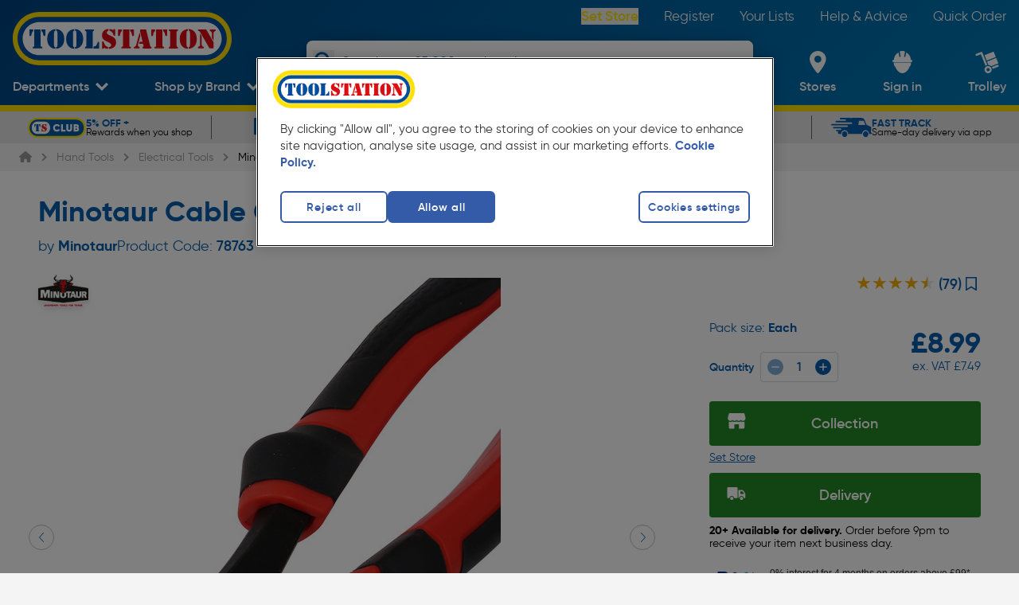

--- FILE ---
content_type: text/css; charset=UTF-8
request_url: https://www.toolstation.com/assets/1.101.0/css/ccc00c4.css
body_size: 1847
content:
.saving-badge[data-v-b9cff73c]{--tw-bg-opacity:1;--tw-text-opacity:1;align-items:center;background-color:rgb(220 13 21/var(--tw-bg-opacity));border-radius:1.5rem;color:rgb(255 255 255/var(--tw-text-opacity));display:flex;flex-direction:column;font-family:Gilroy,ui-sans-serif,system-ui,sans-serif,Apple Color Emoji,Segoe UI Emoji,Segoe UI Symbol,Noto Color Emoji;justify-content:center;padding:8px}.saving-badge span[data-v-b9cff73c]:first-of-type{font-weight:600}[data-v-5fc622a3] .ssr-carousel,[data-v-5fc622a3] .ssr-carousel-mask,[data-v-5fc622a3] .ssr-carousel-slides,[data-v-5fc622a3] .ssr-carousel-track{height:100%;width:100%}[data-v-5fc622a3] .ssr-carousel-track{margin-left:auto;margin-right:auto;max-width:max-content;padding:4px}@media (min-width:768px){[data-v-5fc622a3] .ssr-carousel-track{padding-left:16px}}@media (min-width:1025px){[data-v-5fc622a3] .ssr-carousel-track{padding-left:4px;padding-right:4px}}[data-v-5fc622a3] .main .ssr-carousel-back-button{left:16px}@media (min-width:1025px){[data-v-5fc622a3] .main .ssr-carousel-back-button{left:-12px}}[data-v-5fc622a3] .main .ssr-carousel-next-button{right:16px}@media (min-width:1025px){[data-v-5fc622a3] .main .ssr-carousel-next-button{right:-12px}}[data-v-5fc622a3] .sub.multi-sources .ssr-carousel-back-button{left:-16px}[data-v-5fc622a3] .sub.multi-sources .ssr-carousel-next-button{right:-16px}[data-v-5fc622a3] .sub .ssr-carousel-back-button{left:-40px}[data-v-5fc622a3] .sub .ssr-carousel-next-button{right:-40px}[data-v-5fc622a3] .main-carousel-btn{background:#ffffff80}[data-v-5fc622a3] picture img{display:block;height:100%;transform-origin:top left;width:auto}.product-dimensions[data-v-461809ad]{margin-bottom:16px}.product-dimensions__title[data-v-461809ad]{font-size:1.5rem;font-weight:700;line-height:2rem}.product-dimensions__options[data-v-461809ad]{display:flex;flex-wrap:wrap;gap:8px;margin-top:8px}.product-dimensions__options__button[data-v-461809ad]{text-wrap:nowrap;--tw-border-opacity:1;border-color:rgb(217 217 217/var(--tw-border-opacity));border-width:1px;display:block;font-size:1.6rem;line-height:2.1rem;min-height:40px;min-width:75px;padding:8px;position:relative;text-align:center}.product-dimensions__options__button--selected[data-v-461809ad]{--tw-border-opacity:1!important;border-color:rgb(6 92 171/var(--tw-border-opacity))!important;border-width:2px!important;font-weight:600}.product-dimensions__options__button--out-of-stock[data-v-461809ad]{--tw-border-opacity:1;--tw-text-opacity:1;background:linear-gradient(to left bottom,#0000 49.5%,currentColor 49.75%,currentColor 50.5%,#0000 50.75%);border-color:rgb(217 217 217/var(--tw-border-opacity));border-width:1px;color:rgb(217 217 217/var(--tw-text-opacity));cursor:default}.product-dimensions__options__button--out-of-stock>img[data-v-461809ad]{opacity:.3}.product-dimensions__options__button>span[data-v-461809ad]{display:inline-block;text-align:center}.product-dimensions__options__button>img[data-v-461809ad]{height:50px;max-width:50px;width:50px}[data-v-b5054798] .btn.secondary.small{display:flex;justify-content:flex-start;padding-left:24px}.base-layout .product-info-pack-size-container[data-v-09e8d481]{display:flex;justify-content:space-between;margin-bottom:20px;padding-bottom:8px}@media (min-width:1025px){.base-layout .product-info-pack-size-container[data-v-09e8d481]{justify-content:flex-end;margin-bottom:24px}}.base-layout .product-info-pack-size-container .product-info-pack-size-wrapper[data-v-09e8d481]{font-size:1.4rem;line-height:1.9rem}@media (min-width:768px){.base-layout .product-info-pack-size-container .product-info-pack-size-wrapper[data-v-09e8d481]{font-size:1.6rem;line-height:2.1rem}}@media (min-width:1025px){.base-layout .product-info-pack-size-container .product-info-pack-size-wrapper[data-v-09e8d481]{display:none}}.base-layout .product-info-price-container[data-v-09e8d481]{display:flex;justify-content:space-between;margin-bottom:16px}@media (min-width:768px){.base-layout .product-info-price-container[data-v-09e8d481]{justify-content:flex-start;margin-bottom:24px}}@media (min-width:1025px){.base-layout .product-info-price-container[data-v-09e8d481]{flex-direction:row-reverse;justify-content:space-between}}.base-layout .product-info-price-container .product-info-price[data-v-09e8d481]{align-items:flex-start;display:flex;flex-direction:column}@media (min-width:1025px){.base-layout .product-info-price-container .product-info-price[data-v-09e8d481]{align-items:flex-end}}.base-layout .product-info-price-container .product-info-price__gross[data-v-09e8d481]{font-size:28px;font-weight:700}@media (min-width:768px){.base-layout .product-info-price-container .product-info-price__gross[data-v-09e8d481]{font-size:3.6rem;line-height:3.8rem}}.base-layout .product-info-price-container .product-info-price__net[data-v-09e8d481]{font-size:1.4rem;line-height:1.9rem}@media (min-width:768px){.base-layout .product-info-price-container .product-info-price__net[data-v-09e8d481]{font-size:1.8rem;line-height:2.4rem;margin-top:6px}}.base-layout .product-info-price-container .product-info-pack-size-wrapper-desktop[data-v-09e8d481]{display:none;font-size:1.6rem;line-height:2.1rem;margin-bottom:20px}@media (min-width:1025px){.base-layout .product-info-price-container .product-info-pack-size-wrapper-desktop[data-v-09e8d481]{display:block}}@media (min-width:768px){.base-layout .product-info-qty-input[data-v-09e8d481]{margin-left:80px;margin-top:8px}}@media (min-width:1025px){.base-layout .product-info-qty-input[data-v-09e8d481]{margin-left:0;margin-top:auto}}.base-layout .product-info-qty-input #quantity[data-v-09e8d481]{--tw-bg-opacity:1;background-color:rgb(255 255 255/var(--tw-bg-opacity))}.paypal-message-style[data-v-134ea3ca]{color:#2c2e2f;font-family:Helvetica,Arial,sans-serif;font-weight:400}.slide-enter-active[data-v-02ceb41d],.slide-leave-active[data-v-02ceb41d]{transition:all .5s ease-in-out}.slide-enter[data-v-02ceb41d],.slide-leave-to[data-v-02ceb41d]{bottom:-100%}.bulk-discount-table th[data-v-07b2dada]{font-size:1.2rem;font-weight:400;line-height:1.6rem}.bulk-discount-table td[data-v-07b2dada],.bulk-discount-table th[data-v-07b2dada]{--tw-border-opacity:1;border-color:rgb(102 102 102/var(--tw-border-opacity));border-width:1px;padding:4px 20px;text-align:left}.bulk-discount-table td[data-v-07b2dada]{font-size:1.4rem;font-weight:700;line-height:1.9rem}[data-v-7adfb2fe] a{--tw-text-opacity:1;color:rgb(6 92 171/var(--tw-text-opacity));font-weight:600}[data-v-7adfb2fe] a:hover{text-decoration-line:underline}#age-restricted[data-v-bbe29844]{margin-bottom:0;margin-top:0}.accordion-item[data-v-74832f47]{--tw-border-opacity:1;--tw-text-opacity:1;border-color:rgb(217 217 217/var(--tw-border-opacity));color:rgb(6 92 171/var(--tw-text-opacity));padding-bottom:12px;padding-top:12px}@media (min-width:768px){.accordion-item[data-v-74832f47]{padding-bottom:24px;padding-top:24px}}.accordion-item__supporting-text[data-v-74832f47],.accordion-item__title[data-v-74832f47]{align-items:center;cursor:pointer;display:flex;font-size:1.6rem;font-weight:700;justify-content:space-between;line-height:2.1rem;padding-left:16px;padding-right:16px}.accordion-item__supporting-text[data-v-74832f47]:hover,.accordion-item__title[data-v-74832f47]:hover{--tw-text-opacity:1;color:rgb(1 70 130/var(--tw-text-opacity))}@media (min-width:768px){.accordion-item__supporting-text[data-v-74832f47],.accordion-item__title[data-v-74832f47]{font-size:1.8rem;line-height:2.4rem}}.accordion-item__supporting-text[data-v-74832f47]{font-size:1.4rem;font-weight:400;line-height:1.9rem;margin-top:8px}@media (min-width:768px){.accordion-item__supporting-text[data-v-74832f47]{font-size:1.6rem;line-height:2.1rem}}.accordion-item__body[data-v-74832f47]{font-size:1.4rem;line-height:1.9rem;overflow:hidden;padding-left:16px;padding-right:16px;transition-duration:.3s;transition-timing-function:cubic-bezier(.4,0,.2,1)}@media (min-width:768px){.accordion-item__body[data-v-74832f47]{font-size:1.6rem;line-height:2.1rem}}.accordion-item--less-padding[data-v-74832f47]{padding-bottom:8px!important;padding-top:8px!important}.accordion-item--no-padding .accordion-item__body[data-v-74832f47],.accordion-item--no-padding .accordion-item__supporting-text[data-v-74832f47],.accordion-item--no-padding .accordion-item__title[data-v-74832f47],.accordion-item--no-padding[data-v-74832f47]{padding-left:0;padding-right:0;padding-top:0}.accordion-item--no-x-padding .accordion-item__body[data-v-74832f47],.accordion-item--no-x-padding .accordion-item__supporting-text[data-v-74832f47],.accordion-item--no-x-padding .accordion-item__title[data-v-74832f47],.accordion-item--no-x-padding[data-v-74832f47]{padding-left:0;padding-right:0}.accordion-item--no-t-padding .accordion-item__body[data-v-74832f47],.accordion-item--no-t-padding .accordion-item__supporting-text[data-v-74832f47],.accordion-item--no-t-padding .accordion-item__title[data-v-74832f47],.accordion-item--no-t-padding[data-v-74832f47]{padding-top:0}.accordion-item--no-top-bottom-border[data-v-74832f47]:first-of-type{border-bottom-width:0!important;border-top-width:0}.accordion-item[data-v-74832f47]:not(.accordion-item--no-top-bottom-border:last-of-type){border-bottom-width:1px}.accordion-item[data-v-74832f47] .two-table-columns{display:flex;flex-direction:column;gap:0}@media (min-width:768px){.accordion-item[data-v-74832f47] .two-table-columns{flex-direction:row;gap:56px}}.accordion-item[data-v-74832f47] .two-table-columns table{width:100%}.accordion-item[data-v-74832f47] .two-table-columns table tr{--tw-border-opacity:1;border-bottom-width:1px;border-color:rgb(196 196 196/var(--tw-border-opacity));border-style:dashed;display:flex;gap:48px;width:100%}.accordion-item[data-v-74832f47] .two-table-columns table tr td{--tw-text-opacity:1;color:rgb(0 0 0/var(--tw-text-opacity));padding-bottom:16px;padding-top:16px;width:100%}.accordion-item[data-v-74832f47] .two-table-columns table tr td:last-of-type{--tw-text-opacity:1;color:rgb(6 92 171/var(--tw-text-opacity));text-align:right}.accordion-enter-active[data-v-74832f47],.accordion-leave-active[data-v-74832f47]{overflow:hidden;transition:height .3s ease,opacity .3s ease;will-change:height,opacity}.accordion-enter[data-v-74832f47],.accordion-leave-to[data-v-74832f47]{height:0!important;opacity:0}[data-v-cafb7788] div{line-height:2.2rem}@media (min-width:768px){[data-v-cafb7788] div{line-height:3rem}}.product-accordion[data-v-cafb7788] .accordion-item__title{padding-left:0;padding-right:0}@media (min-width:1025px){.product-accordion[data-v-cafb7788] .accordion-item__title{padding-right:16px}}.arrow-container:before{border-bottom-width:13px!important;border-color:rgb(196 196 196/var(--tw-border-opacity));border-left-color:#0000;border-left-width:11px;border-right-color:#0000;border-right-width:11px;left:10px;top:-5px}.arrow-container:after,.arrow-container:before{--tw-border-opacity:1;--tw-content:"";content:var(--tw-content);height:0;position:absolute;width:0;z-index:9}.arrow-container:after{border-bottom-width:12px!important;border-color:rgb(255 255 255/var(--tw-border-opacity));border-left-color:#0000;border-left-width:10px;border-right-color:#0000;border-right-width:10px;left:11px;top:-3px}[data-v-22de7544] .product_recommendations__title{font-size:1.8rem;line-height:2.4rem}@media (min-width:1025px){[data-v-22de7544] .product_recommendations__title{font-size:2rem;line-height:2.7rem}}

--- FILE ---
content_type: application/javascript; charset=UTF-8
request_url: https://www.toolstation.com/assets/1.101.0/CollectionModal/pages/branches/index.e142704cb1e618d2bb8e.js
body_size: 6696
content:
(window.webpackJsonp=window.webpackJsonp||[]).push([[8],{1243:function(t,e,n){t.exports={}},1244:function(t,e,n){t.exports={}},1245:function(t,e,n){t.exports={}},1246:function(t,e,n){t.exports={}},1370:function(t,e,n){"use strict";n(13),n(17),n(18),n(11),n(12);var o=n(15),r=n(0),c=n(3),l=(n(16),n(14),n(10),n(31),n(175),n(24),n(59),n(5),n(83),n(2)),d=n(6),h=n(23),f=n(51),m=n(379),y=(n(67),n(56),n(241),n(45),n(62)),v=n(22),x=l.default.extend({name:"CurrentStoreCard",components:{DefaultButton:y.a,LoadingSpinnerIcon:v.LoadingSpinnerIcon,CheckIcon:v.CheckIcon},props:{store:{type:Object,required:!1,default:function(){return{}}},selectedBranchId:{type:String,required:!0,default:""},selectedBranchName:{type:String,required:!0},fetchingStock:{type:Boolean,required:!0,default:!1},productCode:{type:String,required:!1,default:""}},computed:{branchName:function(){var t;return null===(t=this.store)||void 0===t?void 0:t.name},isCurrentStore:function(){return this.selectedBranchId===this.store.id||!this.store.id},hasSetStore:function(){return!!this.selectedBranchId},branchDistance:function(){var t,e=null===(t=this.store)||void 0===t?void 0:t.distance.toFixed(1);return e<"1"?"".concat(this.$t("collectionModal.lessThanAMile")):"".concat(e," ").concat(this.$t("collectionModal.miles"))},branchAddress:function(){var t=this.store,address=t.address,e=t.address_text;return address?address.slice(1).join(", "):e},isNextDayCollection:function(){return this.store.isNextDayCollection},stockMessage:function(){return this.isNextDayCollection?this.$t("branch.inStock",{qty:this.stockQty}):this.$t("branch.inStockTodayIn",{qty:this.stockQty})},stockQty:function(){var t=Number(this.store.stock);return t>20?"20+":t.toString()},selectCtaText:function(){return this.isCurrentStore||!this.hasSetStore?this.isNextDayCollection?this.$t("collectionModal.nextDayCollection"):this.$t("collectionModal.addToTrolleyButtonText"):this.isNextDayCollection?this.$t("collectionModal.nextDayCollection"):this.$t("collectionModal.selectButtonText")}},methods:{branchSlug:function(t){return"/branches/".concat(Object(m.a)(t))},toggleConfirmation:function(){this.$emit("selectButtonClick")}}}),C=(n(1381),n(1)),S=Object(C.a)(x,function(){var t=this,e=t._self._c;t._self._setupProxy;return e("div",{ref:"storeCard",staticClass:"relative border-1 rounded-lg mb-2 last:mb-0 border-grey-4 bg-white ease-in-out duration-15 text-blue overflow-hidden",attrs:{tabindex:"-1","data-testid":"store-card"}},[e("div",{staticClass:"p-3 flex flex-col items-start"},[e("div",{staticClass:"flex justify-between w-full"},[e("p",{staticClass:"font-semibold text-size-4 sm:text-size-5 mb-1",attrs:{"data-testid":"branch-name"}},[t._v("\n        "+t._s(t.branchName)+"\n      ")]),t._v(" "),e("span",{staticClass:"text-size-3 sm:text-size-4",attrs:{"data-testid":"branch-distance"}},[t._v(t._s(t.branchDistance))])]),t._v(" "),e("p",{staticClass:"text-left text-size-1 sm:text-size-3 max-w-[550px] text-grey-700",attrs:{"data-testid":"branch-address"}},[t._v("\n      "+t._s(t.branchAddress)+"\n    ")]),t._v(" "),t.fetchingStock&&t.productCode?e("DefaultButton",{staticClass:"h-[40px] min-w-[150px] shrink-0 self-end mt-4",attrs:{variant:"primary","icon-classes":"h-[16px]",disabled:!0,size:"small","data-testid":"loading-stock-button"}},[e("LoadingSpinnerIcon",{attrs:{size:"sm"}}),t._v("\n      "+t._s(t.$t("branch.loadingStock"))+"\n    ")],1):e("div",{staticClass:"flex flex-col items-end justify-end w-full"},[e("transition",{attrs:{name:"fade",mode:"out-in"}},[e("div",{staticClass:"flex items-end w-full gap-1",class:t.productCode?"justify-between":"justify-end",attrs:{"data-testid":"action-container"}},[t.store.stock?e("div",{staticClass:"text-[1.3rem] md:text-size-3 font-semibold shrink-0 rounded-md flex items-center gap-[6px]",attrs:{"data-testid":"stock-indicator"}},[e("CheckIcon",{attrs:{size:"sm",classes:"text-size-4 rounded-full w-4 sm:w-[17px] h-4 sm:h-[17px] text-white p-1 shrink-0 bg-green-30 bg-green-300"}}),t._v("\n            "+t._s(t.stockMessage)+"\n          ")],1):t._e(),t._v(" "),t.productCode?e("DefaultButton",{staticClass:"h-[40px] min-w-[150px] shrink-0 self-end mt-4 max-sm:!text-size-2",attrs:{variant:t.isNextDayCollection?"primary":"tertiary","with-icon":t.isNextDayCollection?"icons/next-business-day_web.svg":"icons/collection_web.svg","icon-classes":"h-[16px] mr-[1px]",disabled:t.fetchingStock,size:"small","data-testid":"select-button"},on:{clickAction:t.toggleConfirmation}},[t._v("\n            "+t._s(t.selectCtaText)+"\n          ")]):t._e(),t._v(" "),t.productCode?t._e():e("DefaultButton",{staticClass:"h-[40px] min-w-[150px] shrink-0 self-end mt-4",attrs:{variant:"primary",disabled:t.isCurrentStore,size:"small","data-testid":"set-store-button"},on:{clickAction:function(e){return t.$emit("storeChange")}}},[t._v("\n            "+t._s(t.isCurrentStore?t.$tc("branch.currentlyFavStore"):t.$tc("branch.setStore"))+"\n          ")])],1)])],1)],1)])},[],!1,null,"4e8be0e9",null).exports,k={functional:!0,render:function(t){return t("div",{class:"bg-grey-1 h-[173px] w-full p-4 flex flex-col gap-3 border-2 border-b-0 last-of-type:border-b-1 border-grey-200"},[t("div",{class:"content-loading w-full md:w-3/12 h-1/6"}),t("div",{class:"content-loading w-full md:w-7/12 h-3/6"}),t("div",{class:"content-loading w-full md:w-4/12 h-2/6"})])}},w=Object(C.a)(k,undefined,undefined,!1,null,null,null).exports,_=n(148),O={name:"StockContainer",props:{hasStock:{type:Boolean,required:!0},title:{type:String,default:""},message:{type:String,default:""},isSameDayCollection:{type:Boolean,default:!1},isNextDayCollection:{type:Boolean,default:!1}},data:function(){return{seeDetails:!1}},computed:{showContainer:function(){return this.hasStock||this.message},hasContent:function(){return this.hasStock},containerClasses:function(){return{"border-grey-3":!this.isSameDayCollection&&!this.isNextDayCollection,"!border-green":this.isSameDayCollection&&!this.message,"!border-blue":this.isNextDayCollection&&!this.message}},headerClasses:function(){return this.isNextDayCollection?"bg-blue text-yellow":this.hasStock?"bg-green":"bg-grey-6"},detailsToggleText:function(){return this.seeDetails?this.$t("collectionModal.hideDetails"):this.$t("collectionModal.seeDetails")}},methods:{toggleDetails:function(){this.seeDetails=!this.seeDetails,this.$emit("toggle-details",this.seeDetails)}}},B=(n(1382),Object(C.a)(O,function(){var t=this,e=t._self._c;return t.showContainer?e("div",{staticClass:"bg-grey-100 border-1 rounded-lg overflow-hidden",class:t.containerClasses},[t.title?e("h5",{staticClass:"flex justify-between items-start text-left text-size-2 sm:text-size-3 p-2 px-3 w-full font-semibold text-white relative z-1",class:t.headerClasses},[e("span",[t._v(t._s(t.title))]),t._v(" "),t.isNextDayCollection?e("span",{staticClass:"underline font-regular cursor-pointer",attrs:{"data-testid":"toggle-details-button"},on:{click:t.toggleDetails}},[t._v("\n      "+t._s(t.detailsToggleText)+"\n    ")]):t._e()]):t._e(),t._v(" "),e("div",{staticClass:"p-2",class:{"bg-blue-1":t.isNextDayCollection}},[t.message?e("p",{staticClass:"text-left text-size-3 sm:text-size-4 p-2 text-grey-700"},[e("span",[t._v(t._s(t.message))])]):t._e(),t._v(" "),e("transition",{attrs:{name:"fade",mode:"out-in"}},[t.isNextDayCollection&&t.seeDetails?e("div",{staticClass:"mb-2 pr-1 text-left text-size-1 md:text-size-2 text-black-default leading-[16px] bg-blue-50 border-1 border-blue-200 rounded-lg p-2",attrs:{"data-testid":"details-container"}},[e("p",[t._v("\n          "+t._s(t.$t("collectionModal.nbdcDetails"))+"\n        ")])]):t._e()]),t._v(" "),t.hasContent?e("div",[t._t("default")],2):t._e()],1)]):t._e()},[],!1,null,"e44df946",null).exports),D=n(54);function j(t,e){var n=Object.keys(t);if(Object.getOwnPropertySymbols){var o=Object.getOwnPropertySymbols(t);e&&(o=o.filter(function(e){return Object.getOwnPropertyDescriptor(t,e).enumerable})),n.push.apply(n,o)}return n}function T(t){for(var e=1;e<arguments.length;e++){var n=null!=arguments[e]?arguments[e]:{};e%2?j(Object(n),!0).forEach(function(e){Object(c.a)(t,e,n[e])}):Object.getOwnPropertyDescriptors?Object.defineProperties(t,Object.getOwnPropertyDescriptors(n)):j(Object(n)).forEach(function(e){Object.defineProperty(t,e,Object.getOwnPropertyDescriptor(n,e))})}return t}var N=l.default.extend({name:"StoresList",components:{StoreCard:S,LoadingCard:w,LoadingSpinner:_.a,StockContainer:B},props:{stores:{type:Array,required:!0},productCode:{type:String,required:!1,default:""},locationEnabled:{type:Boolean,required:!1,default:!1}},data:function(){return{filteredStores:[],isLoading:!0,showSpinner:!1,spinnerTimer:null}},computed:T(T(T(T(T({},Object(d.c)("branch",["selectedBranchId","selectedBranchName","collectionModalQuantity","collectionModalProduct"])),Object(d.c)("taxonomy",["getTaxonomyList","getProductCategoryMap"])),Object(d.c)("stock",["stockForCollection","stockForDelivery"])),Object(d.c)("trolley",["hasCollectionItems"])),{},{hasStores:function(){return this.filteredStores.length>0},modalQuantity:function(){var t;return null!==(t=this.collectionModalQuantity)&&void 0!==t?t:1},storesWithCollectionStock:function(){return this.filteredStores.filter(function(t){return!t.isNextDayCollection})},storesWithNextDayCollectionStock:function(){return this.filteredStores.filter(function(t){return t.isNextDayCollection})},collectionStockTitle:function(){return this.storesWithCollectionStock.length?"".concat(this.$t("collectionModal.availableForCollection")):"".concat(this.$t("collectionModal.noStockNearby"))},collectionStockMessage:function(){return this.storesWithCollectionStock.length?"":"".concat(this.$t("collectionModal.noStockNearbyForCollection"))},pdpProduct:function(){var t,e,n,o,r,c,l,d,h,f;return{name:(null===(t=this.collectionModalProduct)||void 0===t?void 0:t.fullName)||(null===(e=this.collectionModalProduct)||void 0===e?void 0:e.name),id:this.collectionModalProduct.code,price:null!==(c=null===(r=null===(o=null===(n=this.collectionModalProduct)||void 0===n?void 0:n.prices)||void 0===o?void 0:o.raw)||void 0===r?void 0:r.gross)&&void 0!==c?c:0,brand:(null===(l=this.collectionModalProduct)||void 0===l?void 0:l.brand)||"",reviews:null!==(f=null===(h=Object(D.i)(null!==(d=this.collectionModalProduct.otherAttributes)&&void 0!==d?d:[]))||void 0===h?void 0:h.value)&&void 0!==f?f:"0",category:Object(D.d)(this.collectionModalProduct.taxonomies)}},searchOrTaxonomyProduct:function(){var t,e,n,o;return{name:this.collectionModalProduct.title,id:this.collectionModalProduct.pid,price:this.collectionModalProduct.price,brand:null!==(e=null===(t=this.collectionModalProduct)||void 0===t?void 0:t.brand)&&void 0!==e?e:null,index:this.collectionModalProduct.index,reviews:null!==(o=null===(n=this.collectionModalProduct)||void 0===n?void 0:n.tsReviews)&&void 0!==o?o:"0",category:this.getTaxonomyList.length?this.getProductCategoryMap:null}}}),watch:{locationEnabled:{handler:function(t){this.$emit("showStoreFinder",!t)},immediate:!0},isLoading:{handler:function(t){var e=this;t?(this.showSpinner=!1,this.spinnerTimer&&clearTimeout(this.spinnerTimer),this.spinnerTimer=setTimeout(function(){e.showSpinner=!0},1e3)):(this.showSpinner=!1,this.spinnerTimer&&clearTimeout(this.spinnerTimer))},immediate:!0},stores:function(t){var e=this;return Object(r.a)(regeneratorRuntime.mark(function n(){return regeneratorRuntime.wrap(function(n){for(;;)switch(n.prev=n.next){case 0:if(""!==e.productCode){n.next=4;break}return e.getFilteredStores(),e.isLoading=!1,n.abrupt("return");case 4:return e.isLoading=!0,n.next=7,e.$store.dispatch("stock/getStockForSites",{axios:e.$axios,products:[e.productCode],sites:t.map(function(t){return t.id})});case 7:e.getFilteredStores(),e.isLoading=!1;case 9:case"end":return n.stop()}},n)}))()},storesWithCollectionStock:function(t){var e,n=this;t.length||this.$emit("showStoreFinder"),t.every(function(t){return!(null==t?void 0:t.stock)||n.collectionModalQuantity>(null==t?void 0:t.stock)})&&this.collectionModalProduct&&this.$store.commit("tracking/addTrackingEvent",{type:f.TrackingEvents.NoStockNearby,data:{product:(null===(e=this.collectionModalProduct)||void 0===e?void 0:e.isPdpPage)?this.pdpProduct:this.searchOrTaxonomyProduct,quantity:this.collectionModalQuantity,collectionIsAvailable:!!this.storesWithNextDayCollectionStock.length}})}},methods:{getFilteredStores:function(){var t=this,e=this.modalQuantity||1,n=this.stores.map(function(n,o){var r=t.nextDayCollectionStock(n.id),c=t.getStock(n.id),l=(n.id===t.selectedBranchId||0===o)&&0===c,d=l?r:c;return T(T({},n),{},{stock:d,shortage:e-d,isNextDayCollection:l})}).filter(function(t){return t.stock>0}),r=n.filter(function(t){return t.stock>=e}).sort(function(a,b){return a.distance-b.distance}),c=n.filter(function(t){return t.stock<e&&t.stock>0}).sort(function(a,b){var t=a.shortage-b.shortage;return 0!==t?t:a.distance-b.distance}),l=[].concat(Object(o.a)(r),Object(o.a)(c));this.filteredStores=l.sort(function(a,b){return(b.isNextDayCollection?1:0)-(a.isNextDayCollection?1:0)})},branchSlug:function(t){return"/branches/".concat(Object(m.a)(t))},getStock:function(t){if(!this.productCode)return 0;var e=this.stockForCollection(this.productCode,t),n=Number(e);return isNaN(n)?0:n},getCappedQuantity:function(t,e){var n=e===h.b.NEXT_DAY_COLLECTION?this.nextDayCollectionStock(t):this.getStock(t);return this.modalQuantity>n?n:this.modalQuantity},nextDayCollectionStock:function(t){var e=Number(this.stockForCollection(this.productCode,t)),n=Number(this.stockForDelivery(this.productCode));return e<n?n:0},handleAddToTrolley:function(t){var e=t.isNextDayCollection?h.b.NEXT_DAY_COLLECTION:h.b.COLLECTION,n=this.getCappedQuantity(t.id,e);this.$emit("addToTrolley",t,this.productCode,n,e)},changeStoreWarning:function(t,e){var n=this.getCappedQuantity(t.id,e);this.$emit("setStoreWarning",t,this.productCode,n,e)},handleSelectButtonClick:function(t){var e=t.isNextDayCollection?h.b.NEXT_DAY_COLLECTION:h.b.COLLECTION;!this.selectedBranchId||this.selectedBranchId===t.id||!this.hasCollectionItems?this.handleAddToTrolley(t,e):this.changeStoreWarning(t,e)}}}),L=(n(1383),Object(C.a)(N,function(){var t=this,e=t._self._c;t._self._setupProxy;return t.stores.length||t.isLoading?e("div",[e("Transition",{attrs:{name:"fade"}},[t.showSpinner&&t.locationEnabled?e("LoadingSpinner",{attrs:{size:"xxl","extra-classes":"absolute z-50 w-full h-full bg-white opacity-80 top-0 left-0","icon-classes":"text-blue"},scopedSlots:t._u([{key:"label",fn:function(){return[e("span",{staticClass:"max-w-[275px] font-semibold text-size-3"},[t._v(t._s(t.productCode?t.$tc("collectionModal.loadingMessage"):t.$tc("collectionModal.loadingMessageNoProduct")))])]},proxy:!0}],null,!1,3390923997)}):t._e()],1),t._v(" "),t.isLoading&&t.locationEnabled?e("div",t._l(10,function(t,n){return e("LoadingCard",{key:n})}),1):t._e(),t._v(" "),!t.isLoading&&t.productCode?e("div",{staticClass:"flex flex-col gap-2"},[e("StockContainer",{attrs:{"has-stock":!!t.storesWithNextDayCollectionStock.length,title:t.$tc("nextBusinessDayModal.title"),"is-next-day-collection":!0}},t._l(t.storesWithNextDayCollectionStock,function(n){return e("StoreCard",{key:n.id,attrs:{"data-testid":"stores-list-card-with-stock",store:n,"selected-branch-id":t.selectedBranchId,"selected-branch-name":t.selectedBranchName,"fetching-stock":t.isLoading,"product-code":t.productCode},on:{storeChange:function(e){return t.$emit("storeSelected",n)},selectButtonClick:function(e){return t.handleSelectButtonClick(n)}}})}),1),t._v(" "),e("StockContainer",{attrs:{"has-stock":!!t.storesWithCollectionStock.length,title:t.collectionStockTitle,message:t.collectionStockMessage}},t._l(t.storesWithCollectionStock,function(n){return e("StoreCard",{key:n.id,attrs:{"data-testid":"stores-list-card-with-stock",store:n,"selected-branch-id":t.selectedBranchId,"selected-branch-name":t.selectedBranchName,"fetching-stock":t.isLoading,"product-code":t.productCode},on:{storeChange:function(e){return t.$emit("storeSelected",n)},selectButtonClick:function(e){return t.handleSelectButtonClick(n)}}})}),1)],1):t._e(),t._v(" "),t.isLoading||t.productCode?t._e():e("div",t._l(t.stores,function(n){return e("StoreCard",{key:n.id,attrs:{"data-testid":"stores-list-card-with-stock",store:n,"selected-branch-id":t.selectedBranchId,"selected-branch-name":t.selectedBranchName,"fetching-stock":t.isLoading},on:{storeChange:function(e){return t.$emit("storeSelected",n)},selectButtonClick:function(e){return t.handleSelectButtonClick(n)}}})}),1)],1):t._e()},[],!1,null,"4b821c7a",null));e.a=L.exports},1371:function(t,e,n){"use strict";n(13),n(71),n(28),n(247),n(10),n(17),n(18),n(11),n(12);var o=n(178),r=n.n(o),c=n(0),l=n(33),d=n.n(l),h=n(3),f=(n(16),n(24),n(5),n(2)),m=n(6),y=f.default.extend({name:"LocationWarning"}),v=n(1),x=Object(v.a)(y,function(){var t=this,e=t._self._c;t._self._setupProxy;return e("div",{staticClass:"mb-4 w-full px-6 py-4 text-left border border-l-8 bg-legacy-yellow-100 border-yellow text-legacy-yellow-200 text-size-3 rounded-lg",attrs:{"data-testid":"location-warning-message"}},[e("p",{staticClass:"font-semibold mb-1"},[t._v("\n    "+t._s(t.$tc("setBranch.locationWarningTitle"))+"\n  ")]),t._v(" "),e("p",{domProps:{innerHTML:t._s(t.$tc("setBranch.locationWarningText"))}})])},[],!1,null,null,null).exports,C=n(445),S=n(198),k=function(){var t=Object(c.a)(regeneratorRuntime.mark(function t(e){var n,o;return regeneratorRuntime.wrap(function(t){for(;;)switch(t.prev=t.next){case 0:if(n={lat:null,lng:null},!e.geolocation){t.next=5;break}return o=new Promise(function(t,n){e.geolocation.getCurrentPosition(t,n)}),t.next=5,o.then(function(t){(null==t?void 0:t.coords)&&(n={lat:t.coords.latitude,lng:t.coords.longitude})}).catch(function(){});case 5:return t.abrupt("return",n);case 6:case"end":return t.stop()}},t)}));return function(e){return t.apply(this,arguments)}}(),w=n(466),_=n(22),O=n(676);function B(t,e){var n=Object.keys(t);if(Object.getOwnPropertySymbols){var o=Object.getOwnPropertySymbols(t);e&&(o=o.filter(function(e){return Object.getOwnPropertyDescriptor(t,e).enumerable})),n.push.apply(n,o)}return n}function D(t){for(var e=1;e<arguments.length;e++){var n=null!=arguments[e]?arguments[e]:{};e%2?B(Object(n),!0).forEach(function(e){Object(h.a)(t,e,n[e])}):Object.getOwnPropertyDescriptors?Object.defineProperties(t,Object.getOwnPropertyDescriptors(n)):B(Object(n)).forEach(function(e){Object.defineProperty(t,e,Object.getOwnPropertyDescriptor(n,e))})}return t}var j=20,T=8,N=f.default.extend({name:"StoreFinder",components:{MarkerIcon:_.MarkerIcon,LocationWarning:x,ClearInput:O.a},props:{showTitle:{type:Boolean,required:!1,default:!0}},data:function(){return{query:"",showSuggestions:!1,suggestionsLoading:!0,locationEnabled:!1,searchHasFocus:!1}},computed:D(D({},Object(m.c)("branch",["nearestBranches","selectedLocality","selectedBranchId","branchSearchType","branchSearchLocation","showStockFor"])),{},{disabled:function(){return d()(this.query)}}),watch:{locationEnabled:{handler:function(t){this.$emit("locationEnabled",t)},immediate:!0}},mounted:function(){if(this.showStockFor){if("locationSearch"===this.branchSearchType)return void this.getMyLocationClicked();if("selectedBranch"===this.branchSearchType)return void this.getStoresNearSetBranch();if("manualSearch"===this.branchSearchType)return void this.localityOptionSelected(this.selectedLocality)}this.selectedBranchId?this.getStoresNearSetBranch():this.getMyLocationClicked()},methods:D(D({fromToolstationCdnUrl:S.a},Object(m.d)("branch",["setNearestBranches","setSelectedLocality","setBranchSearchType","setBranchSearchLocation"])),{},{search:function(){var t,e,n,o=this;this.suggestionsLoading=!0,Object(C.b)(null===(n=null===(e=null===(t=this.$store)||void 0===t?void 0:t.state)||void 0===e?void 0:e.branch)||void 0===n?void 0:n.postcodeApiKey,this.query,this.$config.localeInstance).then(function(t){o.setNearestBranches(t.localities)}).catch(function(t){console.error(t)}).finally(function(){o.suggestionsLoading=!1})},setSearchFocus:function(t){this.showSuggestions=t,this.searchHasFocus=t,t?this.$refs.searchInput.focus():this.$refs.searchInput.blur()},localityOptionSelected:function(t){this.locationEnabled=!0,this.query=t.description,this.setSelectedLocality(t),this.findBranch(),this.showSuggestions=!1},findBranch:function(){this.localitySelected(this.selectedLocality)},getMyLocationClicked:function(){var t=this;return Object(c.a)(regeneratorRuntime.mark(function e(){var n,o;return regeneratorRuntime.wrap(function(e){for(;;)switch(e.prev=e.next){case 0:return e.prev=0,t.query="",e.next=4,k(navigator);case 4:if((n=e.sent).lat&&n.lng){e.next=8;break}return t.locationEnabled=!1,e.abrupt("return");case 8:t.locationEnabled=!0,t.setBranchSearchType("locationSearch"),t.showStockFor&&t.$emit("showStoreFinder",!1),o={latitude:n.lat,longitude:n.lng,radius:j,amount:T},Object(w.d)(t.$axios,o).then(function(e){t.setBranchSearchLocation(e.data[0].name),t.$emit("nearesetBranchesUpdated",e.data,n)}),e.next=18;break;case 15:e.prev=15,e.t0=e.catch(0),console.error(e.t0);case 18:case"end":return e.stop()}},e,null,[[0,15]])}))()},localitySelected:function(t){var e=this;return Object(c.a)(regeneratorRuntime.mark(function n(){var o,c,l,d,h,f;return regeneratorRuntime.wrap(function(n){for(;;)switch(n.prev=n.next){case 0:return o=t.public_id,e.setBranchSearchType("manualSearch"),n.prev=2,n.next=5,Object(C.a)(null===(d=null===(l=null===(c=e.$store)||void 0===c?void 0:c.state)||void 0===l?void 0:l.branch)||void 0===d?void 0:d.postcodeApiKey,o).catch(r()(null));case 5:if(null==(h=n.sent)?void 0:h.geometry){n.next=8;break}return n.abrupt("return");case 8:f={latitude:h.geometry.location.lat,longitude:h.geometry.location.lng,radius:j,amount:T},e.setBranchSearchLocation(e.query),e.showStockFor&&e.$emit("showStoreFinder",!1),e.locationEnabled=!0,Object(w.d)(e.$axios,f).then(function(t){e.$emit("nearesetBranchesUpdated",t.data,h.geometry.location)}),n.next=18;break;case 15:n.prev=15,n.t0=n.catch(2),console.error(n.t0);case 18:case"end":return n.stop()}},n,null,[[2,15]])}))()},getStoresNearSetBranch:function(){var t=this;return Object(c.a)(regeneratorRuntime.mark(function e(){var n,o,r,c,l,d;return regeneratorRuntime.wrap(function(e){for(;;)switch(e.prev=e.next){case 0:if(t.selectedBranchId){e.next=2;break}return e.abrupt("return");case 2:return t.locationEnabled=!0,t.setBranchSearchType("selectedBranch"),e.prev=4,e.next=7,Object(w.b)(t.$axios,t.selectedBranchId);case 7:n=e.sent,o=n.data,r=o.geolocation,c=r.latitude,l=r.longitude,d=o.name,t.setBranchSearchLocation(d),Object(w.d)(t.$axios,{latitude:c,longitude:l,radius:j,amount:T}).then(function(e){t.$emit("nearesetBranchesUpdated",e.data,{lat:c,lng:l})}),e.next=20;break;case 17:e.prev=17,e.t0=e.catch(4),console.error(e.t0);case 20:case"end":return e.stop()}},e,null,[[4,17]])}))()}})}),L=(n(1380),Object(v.a)(N,function(){var t=this,e=t._self._c;t._self._setupProxy;return e("div",{staticClass:"mb-0 text-blue bg-white py-4 z-10"},[t.showTitle?e("h4",{staticClass:"font-bold text-blue text-size-6 mb-4 store-finder-heading text-left"},[t._v("\n    "+t._s(t.$tc("branch.storeFinderHeading"))+"\n  ")]):t._e(),t._v(" "),t.locationEnabled?t._e():e("LocationWarning"),t._v(" "),e("div",{directives:[{name:"click-outside",rawName:"v-click-outside",value:function(){return t.setSearchFocus(!1)},expression:"() => setSearchFocus(false)"}],staticClass:"flex flex-col relative"},[e("div",{staticClass:"relative flex flex-row gap-1"},[e("div",{staticClass:"relative w-full"},[e("input",{directives:[{name:"model",rawName:"v-model",value:t.query,expression:"query"}],ref:"searchInput",staticClass:"px-2 py-2 w-full placeholder-blue text-sm bg-blue-1 border border-blue-100 text-blue text-[16px] rounded-lg relative",attrs:{id:"address",type:"text","data-testid":"stores-finder-input",placeholder:t.$tc("branch.postcodeInputPlaceholder"),required:""},domProps:{value:t.query},on:{input:[function(e){e.target.composing||(t.query=e.target.value)},t.search],focus:function(e){return t.setSearchFocus(!0)}}}),t._v(" "),e("ClearInput",{attrs:{show:!!t.query&&t.searchHasFocus},on:{clearInput:function(e){t.query=""}}})],1),t._v(" "),e("button",{staticClass:"text-[14px] font-semibold flex items-center justify-center bg-blue-1 border border-blue-100 rounded-lg h-auto w-[40px]",class:{"opacity-20":!t.locationEnabled},attrs:{disabled:!t.locationEnabled},on:{click:function(e){return e.preventDefault(),t.getMyLocationClicked.apply(null,arguments)}}},[e("img",{staticClass:"w-4 h-4",attrs:{src:t.fromToolstationCdnUrl("icons/location-crosshairs-solid.svg",t.$config),alt:"location-crosshairs-solid-icon","data-testid":"location-crosshairs-solid-icon",loading:"lazy"}})])]),t._v(" "),e("transition",{attrs:{name:"fade"}},[t.nearestBranches.length&&t.showSuggestions?e("ul",{staticClass:"w-full absolute top-[48px] bg-white p-[6px] border-1 z-30 rounded-xl max-h-[200px] overflow-y-auto shadow-md"},[t._l(t.nearestBranches,function(n,o){return[e("li",{key:o,staticClass:"flex items-center gap-1 text-left text-sm p-1 w-full cursor-pointer hover:bg-blue-1 border-1 border-white hover:border-blue-100 rounded-md",attrs:{tabindex:"0"},on:{click:function(e){return t.localityOptionSelected(n)},keydown:function(e){return!e.type.indexOf("key")&&t._k(e.keyCode,"enter",13,e.key,"Enter")?null:t.localityOptionSelected(n)}}},[e("MarkerIcon",{attrs:{classes:"shrink-0"}}),t._v(" "),e("a",{staticClass:"text-left text-[14px]"},[t._v("\n              "+t._s(n.description)+"\n            ")])],1)]})],2):!t.nearestBranches.length&&t.showSuggestions&&t.query&&!t.suggestionsLoading?e("div",{staticClass:"w-full absolute top-[48px] bg-white p-6 border-1 rounded-tl-none rounded-tr-none z-30 rounded-xl max-h-[200px] overflow-y-auto shadow-md text-size-4 text-center",domProps:{innerHTML:t._s(t.$t("branch.noResultsMessage",{query:t.query}))}}):t._e()])],1)],1)},[],!1,null,"246ccdb6",null));e.a=L.exports},1380:function(t,e,n){"use strict";n(1243)},1381:function(t,e,n){"use strict";n(1244)},1382:function(t,e,n){"use strict";n(1245)},1383:function(t,e,n){"use strict";n(1246)}}]);
//# sourceMappingURL=index.e142704cb1e618d2bb8e.js.map

--- FILE ---
content_type: application/javascript; charset=UTF-8
request_url: https://www.toolstation.com/assets/1.101.0/pages/_topslug/_productId.b55aa21128d8719b7ee3.js
body_size: 25684
content:
(window.webpackJsonp=window.webpackJsonp||[]).push([[34],{1119:function(t,e,r){"use strict";var n=r(19),o=r(2),c={__name:"Observer",props:{options:{type:Object,default:function(){},required:!1},disconnectImmediately:{type:Boolean,required:!1,default:!1}},emits:["intersect"],setup:function(t,e){var r=e.emit,c=t,element=Object(o.ref)(null),l=null;function d(){r("intersect"),c.disconnectImmediately&&l.disconnect()}function f(){r("nonIntersect"),c.disconnectImmediately&&l.disconnect()}return Object(o.onMounted)(function(){(l=new IntersectionObserver(function(t){var e=Object(n.a)(t,1)[0];e&&e.isIntersecting?d():f()},c.options)).observe(element.value)}),Object(o.onUnmounted)(function(){l.disconnect()}),{__sfc:!0,emit:r,element:element,observer:l,props:c,emitIntersect:d,emitNonIntersect:f}}},l=r(1),component=Object(l.a)(c,function(){var t=this._self._c;this._self._setupProxy;return t("div",{ref:"element"})},[],!1,null,null,null);e.a=component.exports},1124:function(t,e,r){t.exports={}},1126:function(t,e,r){t.exports={}},1128:function(t,e,r){"use strict";var n=r(2),o=r(22),c={__name:"AccordionItem",props:{iconColour:{type:String,required:!1,default:""},startExpanded:{type:Boolean,required:!1,default:!1},altIcon:{type:Boolean,required:!1,default:!1},altIconR:{type:Boolean,required:!1,default:!1},noBorderTopBottom:{type:Boolean,required:!1,default:!1},noPadding:{type:Boolean,required:!1,default:!1},noXPadding:{type:Boolean,required:!1,default:!1},noTPadding:{type:Boolean,required:!1,default:!1},lessPadding:{type:Boolean,required:!1,default:!1},triggerScrollAndExpand:{type:Boolean,required:!1,default:!1}},emits:["expanded","collapsed"],setup:function(t,e){var r=e.expose,c=e.emit,l=t,d=Object(n.ref)(l.startExpanded),f=Object(n.ref)(null);function h(){d.value=!0,f.value.scrollIntoView({behavior:"smooth"})}function v(){d.value=!1}function m(t){t.style.height=""}return Object(n.watch)(function(){return l.triggerScrollAndExpand},h),r({expandItem:h,closeItem:v}),{__sfc:!0,emit:c,props:l,expanded:d,accordionItem:f,toggleItem:function(){d.value=!d.value},expandItem:h,closeItem:v,start:function(t){t.style.height=t.scrollHeight+"px"},end:m,onAfterEnter:function(t){m(t),c("expanded")},onAfterLeave:function(t){m(t),c("collapsed")},ChevronIcon:o.ChevronIcon,PlusIcon:o.PlusIcon}}},l=(r(1144),r(1)),component=Object(l.a)(c,function(){var t=this,e=t._self._c,r=t._self._setupProxy;return e("div",{ref:"accordionItem",staticClass:"accordion-item",class:{"accordion-item--no-top-bottom-border":t.noBorderTopBottom,"accordion-item--no-padding":t.noPadding,"accordion-item--no-x-padding":t.noXPadding,"accordion-item--no-t-padding":t.noTPadding,"accordion-item--less-padding":t.lessPadding}},[e("h3",{staticClass:"accordion-item__title",on:{click:function(t){return r.toggleItem()}}},[t._t("title"),t._v(" "),e("div",{staticClass:"flex items-center justify-center p-1 rounded-full",class:t.altIcon||t.altIconR?"text-blue":"text-white",style:r.props.iconColour},[t.altIcon||t.altIconR?t.altIcon?e(r.ChevronIcon,{attrs:{classes:"shrink-0 ease-in-out w-5 h-5 md:w-7 md:h-7 duration-300",direction:r.expanded?"up":"down"}}):e(r.ChevronIcon,{attrs:{classes:"shrink-0 ease-in-out w-5 h-5 md:w-7 md:h-7 duration-300",direction:r.expanded?"down":"right"}}):e(r.PlusIcon,{attrs:{size:"xxs",classes:"shrink-0 ease-in-out w-3 h-3 md:w-5 md:h-5 duration-300 ".concat(r.expanded?"rotate-45":"")}})],1)],2),t._v(" "),t.$slots["title-supporting-text"]?e("h4",{staticClass:"accordion-item__supporting-text",on:{click:function(t){return r.toggleItem()}}},[t._t("title-supporting-text")],2):t._e(),t._v(" "),e("transition",{attrs:{name:"accordion"},on:{enter:r.start,"after-enter":r.onAfterEnter,"before-leave":r.start,"after-leave":r.onAfterLeave}},[e("div",{directives:[{name:"show",rawName:"v-show",value:r.expanded,expression:"expanded"}],staticClass:"accordion-item__body"},[e("div",{staticClass:"pt-4"},[t._t("content")],2)])])],1)},[],!1,null,"74832f47",null);e.a=component.exports},1135:function(t,e,r){t.exports={}},1142:function(t,e){t.exports=function(){return!1}},1144:function(t,e,r){"use strict";r(1124)},1147:function(t,e,r){"use strict";r(1126)},1149:function(t,e,r){"use strict";var n=r(15),o=r(3),c=(r(13),r(14),r(70),r(31),r(56),r(5),r(28),r(90),r(10),r(17),r(18),r(11),r(12),r(2)),l=r(6),d=r(287),f=r(22),h=c.default.extend({name:"BreadCrumbItem",components:{ChevronIcon:f.ChevronIcon},props:{to:{type:String,default:""},liClassList:{type:String,default:""},linkClass:{type:String,default:""},arrow:{type:Boolean,default:!1}},computed:{liClasses:function(){return[this.liClassList,"items-center flex"]},linkClasses:function(){return[this.linkClass,"hover:text-black-default mr-2 ml-2"]}}}),v=r(1),m=Object(v.a)(h,function(){var t=this,e=t._self._c;t._self._setupProxy;return e("li",{staticClass:"text-size-2 whitespace-nowrap",class:t.liClasses},[t.arrow?e("ChevronIcon",{attrs:{"data-testid":"angleRight",classes:"h-[15px] w-[15px]",direction:"right"}}):t._e(),t._v(" "),t.to?e("nuxt-link",{class:t.linkClasses,attrs:{to:t.to},nativeOn:{click:function(e){return t.$emit("clicked")}}},[t._t("default")],2):e("span",{staticClass:"text-black-default",attrs:{"data-testid":"breadcrumb-dompurify"}},[t._t("default")],2)],1)},[],!1,null,null,null).exports;function y(t,e){var r=Object.keys(t);if(Object.getOwnPropertySymbols){var n=Object.getOwnPropertySymbols(t);e&&(n=n.filter(function(e){return Object.getOwnPropertyDescriptor(t,e).enumerable})),r.push.apply(r,n)}return r}function x(t){for(var e=1;e<arguments.length;e++){var r=null!=arguments[e]?arguments[e]:{};e%2?y(Object(r),!0).forEach(function(e){Object(o.a)(t,e,r[e])}):Object.getOwnPropertyDescriptors?Object.defineProperties(t,Object.getOwnPropertyDescriptors(r)):y(Object(r)).forEach(function(e){Object.defineProperty(t,e,Object.getOwnPropertyDescriptor(r,e))})}return t}var _=c.default.extend({name:"BreadCrumbs",components:{LazyHydrate:d.a,BreadCrumbItem:m,HomeIcon:f.HomeIcon},props:{items:{type:Array,default:function(){return[]}},bgGrey:{type:Boolean,default:!1}},head:function(){var t,e=this,r={"@context":"http://schema.org","@type":"BreadcrumbList",itemListElement:[{"@type":"ListItem",position:1,item:{"@type":"WebPage","@id":this.$store.getters.domain,name:"Home"}}]};return null===(t=this.items)||void 0===t||t.forEach(function(t,n){var o;r.itemListElement.push({"@type":"ListItem",position:n+2,item:{"@type":"WebPage","@id":"".concat(e.$store.getters.domain).concat(e.items.length===n+1?e.$route.path:null!==(o=t.to)&&void 0!==o?o:e.$store.getters.domain),name:t.title}})}),{script:[{type:"application/ld+json",json:r}]}},computed:x(x({},Object(l.c)("breadcrumbs",["getBreadcrumbsItems"])),{},{getClasses:function(){return"".concat(this.bgGrey?"bg-grey-2":"bg-transparent"," ").concat(this.hideOnMobile?"hidden lg:block":"")},getBreadcrumbClasses:function(){return this.getBreadcrumbsItems?this.hideOnMobile?"lg:min-h-[51px]":"min-h-[43px] md:min-h-[51px]":""},hideOnMobile:function(){var t=this;return[{name:"newsArticlePage",regex:"/news/article/.*"},{name:"trolleyPage",regex:"/trolley"}].find(function(e){return t.$route.path.match(e.regex)})},lastItem:function(){return this.items?this.items[this.items.length-2]:void 0},breadcrumbs:function(){var t;if(!this.items)return[];if((null===(t=this.items)||void 0===t?void 0:t.length)<=4)return this.items.map(function(t,e,r){return x(x({},t),{},{visible:!0,to:e===r.length-1?null:t.to})});var e=x(x({},this.items[0]),{},{visible:!0}),r={visible:!1,items:Object(n.a)(this.items).slice(1,-2)},o=this.items.slice(-2).map(function(t,e,r){return x(x({},t),{},{visible:!0,to:e===r.length-1?null:t.to})});return[e,r].concat(Object(n.a)(o))}})}),w=(r(1147),Object(v.a)(_,function(){var t=this,e=t._self._c;t._self._setupProxy;return e("div",{class:t.getBreadcrumbClasses},[t.items?e("div",{staticClass:"py-0 w-full",class:t.getClasses,attrs:{"data-testid":"breadcrumbs"}},[e("LazyHydrate",{attrs:{"when-idle":""}},[e("div",{staticClass:"content-container"},[e("ol",{staticClass:"text-grey-600 flex items-center relative overflow-x-auto py-[8px]",attrs:{"aria-label":"Breadcrumbs"}},[e("BreadCrumbItem",{attrs:{to:"/","data-testid":"desktop"}},[e("HomeIcon",{attrs:{classes:"h-4 w-4 mb-[2px]"}})],1),t._v(" "),t._l(t.breadcrumbs,function(r,i){return[r.visible?e("BreadCrumbItem",{key:i,attrs:{to:i===t.breadcrumbs.length-1?null:r.to,arrow:!0,"data-testid":"desktop"}},[e("span",{class:{"mr-2 ml-2":!r.to},domProps:{innerHTML:t._s(r.title)}})]):e("BreadCrumbItem",{key:i,attrs:{arrow:!0,"data-testid":"desktop"}},[e("div",{staticClass:"group cursor-pointer relative"},[e("div",{staticClass:"flex gap-1 group-hover:bg-grey-3 p-2 rounded-lg"},t._l(3,function(t){return e("div",{key:t,staticClass:"rounded-full w-[3px] h-[3px] bg-black-shade",attrs:{"data-index":t}})}),0),t._v(" "),e("div",{staticClass:"invisible group-hover:visible absolute pt-[8px] z-10 max-w-[400px] w-max"},[e("ul",{staticClass:"bg-white shadow-md border-1 border-grey-4 rounded-lg overflow-hidden p-1 arrow-container"},t._l(r.items,function(r,n){return e("BreadCrumbItem",{key:n,staticClass:"py-1 hover:bg-grey-2 px-2 shrink-0 rounded-md",attrs:{to:r.to,"data-testid":"desktop"}},[e("span",{staticClass:"text-wrap",domProps:{innerHTML:t._s(r.title)}})])}),1)])])])]})],2)])])],1):t._e()])},[],!1,null,null,null));e.a=w.exports},1157:function(t,e,r){"use strict";var n={name:"BaseAccordion",components:{AccordionItem:r(1128).a},props:{items:{type:Array,required:!1,default:function(){return[]}},styleProperties:{type:Object,required:!1,default:null},titleTextColour:{type:String,required:!1,default:"color: #065CAB"},bodyTextColour:{type:String,required:!1,default:"color: #065CAB"},iconColour:{type:String,required:!1,default:"background-color: #065CAB"},innerBgColour:{type:String,required:!1,default:""},structuredFaqData:{type:Object,required:!1,default:function(){return{}}},useFaqSchema:{type:Boolean,required:!1,default:!1}},head:function(){if(this.useFaqSchema)return{script:[{type:"application/ld+json",json:this.structuredFaqData}]}}},o=r(1),component=Object(o.a)(n,function(){var t=this,e=t._self._c;return t.items.length?e("div",{style:t.innerBgColour},t._l(t.items,function(r,n){return e("AccordionItem",{key:n,attrs:{"icon-colour":t.iconColour},scopedSlots:t._u([{key:"title",fn:function(){return[e("span",{style:t.titleTextColour},[t._v(t._s(r.title))])]},proxy:!0},{key:"content",fn:function(){return[e("div",{style:t.bodyTextColour,domProps:{innerHTML:t._s(r.text.value)}})]},proxy:!0}],null,!0)})}),1):e("div",[t._t("default")],2)},[],!1,null,null,null);e.a=component.exports},1160:function(t,e,r){t.exports={}},1161:function(t,e,r){t.exports={}},1166:function(t,e,r){t.exports=r.p+"img/paypal-credit-logo.5a5f60a.svg"},1167:function(t,e,r){"use strict";r(1135)},1177:function(t,e,r){"use strict";r(14),r(59);var n=r(2),o=n.default.extend({name:"PaypalCreditMessaging"}),c=(r(1167),r(1)),l=Object(c.a)(o,function(){var t=this,e=t._self._c;t._self._setupProxy;return e("div",{staticClass:"flex items-center h-[50px] px-2 paypal-message-style"},[e("img",{attrs:{src:r(1166),alt:"paypal credit logo",loading:"lazy",height:"21",width:"60"}}),t._v(" "),e("p",{staticClass:"text-[12px] leading-[1.3] ml-2"},[t._v("\n    "+t._s(t.$t("paypalMessaging.paypalCredit"))+"\n    "),e("span",{staticClass:"text-blue underline",domProps:{innerHTML:t._s(t.$t("paypalMessaging.learnMore"))}})])])},[],!1,null,"134ea3ca",null).exports,d=n.default.extend({name:"PaypalMessaging",components:{PaypalCreditMessaging:l},props:{amount:{type:Number,default:null,required:!0},page:{type:String,default:"",required:!0},skipScriptLoad:{type:Boolean,required:!1,default:!1}},data:function(){return{paypalScript:null}},mounted:function(){this.skipScriptLoad||this.loadPaypalScript()},beforeDestroy:function(){this.removePaypalScript()},methods:{loadPaypalScript:function(){if(!window.paypal&&!window.paypalMessaging){var script=document.createElement("script");script.src="https://www.paypal.com/sdk/js?client-id=".concat(this.$config.paypalClientId,"&currency=").concat(this.$config.currency,"&components=messages"),script.async=!0,script.setAttribute("data-namespace","paypalMessaging"),this.paypalScript=script,document.head.appendChild(script)}},removePaypalScript:function(){this.paypalScript&&this.paypalScript.remove()}}}),f=Object(c.a)(d,function(){var t=this,e=t._self._c;t._self._setupProxy;return e("div",[e("PaypalCreditMessaging"),t._v(" "),e("hr",{staticClass:"border-grey-3 border-top mx-6"}),t._v(" "),e("div",{staticClass:"flex flex-col justify-center h-[50px] px-2",attrs:{"data-pp-message":"","data-pp-placement":t.page,"data-pp-amount":t.amount,"data-pp-style-logo-type":"alternative"}})],1)},[],!1,null,null,null);e.a=f.exports},1195:function(t,e,r){"use strict";r(1160)},1196:function(t,e,r){"use strict";r(1161)},1197:function(t,e,r){var n=r(39)(function(a,b){for(var t=[],e=0,r=Math.min(a.length,b.length);e<r;)t[e]=[a[e],b[e]],e+=1;return t});t.exports=n},1198:function(t,e,r){var n=r(39),o=r(242),c=r(1199),l=r(721),d=n(o(["take"],c,function(t,e){return l(0,t<0?1/0:t,e)}));t.exports=d},1199:function(t,e,r){var n=r(39),o=r(470),c=r(243),l=function(){function t(t,e){this.xf=e,this.n=t,this.i=0}return t.prototype["@@transducer/init"]=c.init,t.prototype["@@transducer/result"]=c.result,t.prototype["@@transducer/step"]=function(t,input){this.i+=1;var e=0===this.n?t:this.xf["@@transducer/step"](t,input);return this.n>=0&&this.i>=this.n?o(e):e},t}(),d=n(function(t,e){return new l(t,e)});t.exports=d},1227:function(t,e){},1236:function(t,e,r){"use strict";var n=r(2).default.extend({props:{prices:{type:Array,required:!1,default:function(){return[]}},classes:{type:String,default:""},badgeTextClasses:{type:String,default:"leading-9 text-size-7 font-heavy"},badgeSize:{type:String,default:"h-15 w-16"}}}),o=(r(1195),r(1)),component=Object(o.a)(n,function(){var t=this,e=t._self._c;t._self._setupProxy;return t.prices&&t.prices.length>=1?e("div",{class:[t.classes,"saving-badge",t.badgeSize],attrs:{"data-testid":"savings-badge-wrapper"}},[e("span",{class:t.badgeTextClasses,attrs:{"data-testid":"savings-badge-first"}},[t._v("\n    "+t._s(t.prices[0])+"\n  ")]),t._v(" "),e("span",{class:t.badgeTextClasses,attrs:{"data-testid":"savings-badge-second"}},[t._v("\n    "+t._s(t.prices[1])+"\n  ")])]):t._e()},[],!1,null,"b9cff73c",null);e.a=component.exports},1237:function(t,e,r){"use strict";var n=r(19),o=r(306),c=r.n(o),l=r(1198),d=r.n(l),f=r(1197),h=r.n(f),v=r(1142),m=r.n(v),y=(r(29),r(2).default.extend({props:{sources:{type:Array,required:!0,validator:function(t){return 3===t.length}},medias:{type:Array,required:!1,default:function(){return["(min-width:1024px)","(min-width:640px)"]}},fullWidth:{type:Boolean,required:!1,default:m.a},alt:{type:String,required:!0},isLazyLoad:{type:Boolean,required:!1,default:!1},fetchPriority:{type:String,validator:function(t){return["high","low","auto"].includes(t)},default:"auto"},width:{type:String,required:!0},height:{type:String,required:!0}},computed:{sourceMedia:function(){return h()(d()(2,this.$props.sources),this.$props.medias)},mobile:function(){return c()(this.$props.sources)}}})),x=r(1),component=Object(x.a)(y,function(){var t=this,e=t._self._c;t._self._setupProxy;return e("picture",[t._l(t.sourceMedia,function(r,o){var c=Object(n.a)(r,2),l=c[0],d=c[1];return e("source",{key:l+o,class:{"w-full":t.fullWidth},attrs:{media:d,srcset:l}})}),t._v(" "),e("img",t._g({staticClass:"object-cover",class:{"w-full":t.fullWidth},attrs:{src:t.mobile,alt:t.alt,loading:t.isLazyLoad?"lazy":"eager",fetchpriority:t.fetchPriority,width:t.width,height:t.height},on:{error:function(e){return t.$emit("removeImage")}}},t.$listeners))],2)},[],!1,null,null,null);e.a=component.exports},1241:function(t,e,r){"use strict";r(13),r(10),r(17),r(18),r(11),r(5),r(12);var n=r(199),o=r.n(n),c=r(3),l=(r(14),r(2)),d=r(6),f=r(312),h=r(51),v=r(22),m=r(62);function y(t,e){var r=Object.keys(t);if(Object.getOwnPropertySymbols){var n=Object.getOwnPropertySymbols(t);e&&(n=n.filter(function(e){return Object.getOwnPropertyDescriptor(t,e).enumerable})),r.push.apply(r,n)}return r}var x=l.default.extend({components:{DefaultButton:m.a,SavedListIcon:v.SavedListIcon},props:{productCode:{type:String,default:""},isPdpAddToSaveList:{type:Boolean,default:!1},iconOnly:{type:Boolean,default:!1}},computed:function(t){for(var e=1;e<arguments.length;e++){var r=null!=arguments[e]?arguments[e]:{};e%2?y(Object(r),!0).forEach(function(e){Object(c.a)(t,e,r[e])}):Object.getOwnPropertyDescriptors?Object.defineProperties(t,Object.getOwnPropertyDescriptors(r)):y(Object(r)).forEach(function(e){Object.defineProperty(t,e,Object.getOwnPropertyDescriptor(r,e))})}return t}({},Object(d.c)("auth",["getUser"])),methods:{modal:f.b,loginFirstThenModal:function(t){var e=this,r=this.$router.currentRoute,n=r.query,c=r.fullPath,l=o()(n).length?"%26save-for-later=".concat(t):"?save-for-later=".concat(t),d="/login?redirectTo=".concat(c).concat(l);this.$store.dispatch("auth/openLoginModal",{redirectUrl:d});var h=this.$store.subscribe(function(r){"auth/setUser"===r.type&&(Object(f.b)(e.$store,t),h&&h())})},handlePDPAddToSavedList:function(){this.getUser?this.modal(this.$store,this.productCode):this.loginFirstThenModal(this.productCode)},trackClick:function(){this.$store.commit("tracking/addTrackingEvent",h.TrackingEvents.SaveForLater)}}}),_=x,w=(r(1196),r(1)),component=Object(w.a)(_,function(){var t=this,e=t._self._c;t._self._setupProxy;return e("div",{staticClass:"inline-flex ml-auto"},[t.iconOnly?e("div",{staticClass:"cursor-pointer inline-flex items-center justify-center",on:{click:t.handlePDPAddToSavedList,keypress:function(e){return t.$a11yKeyEnter(e,t.handlePDPAddToSavedList)}}},[e("SavedListIcon",{attrs:{classes:"w-6 h-6 text-blue hover:text-blue-dark transition-colors"}})],1):t.isPdpAddToSaveList?e("DefaultButton",{staticClass:"h-[56px] w-full mt-3",attrs:{variant:"secondary",size:"small"},on:{clickAction:t.handlePDPAddToSavedList}},[e("SavedListIcon",{attrs:{classes:"w-6 h-8"}}),t._v(" "),e("span",{staticClass:"font-semibold text-size-5"},[t._v(t._s(t.$tc("saveForLater.addToSaveList")))])],1):e("div",{on:{click:function(e){return t.trackClick()}}},[t.getUser&&!t.isPdpAddToSaveList?e("p",{staticClass:"text-grey-600 text-center cursor-pointer hover:text-black-500 hover:underline pt-4 pb-6",on:{click:function(e){return t.modal(t.$store,t.productCode)},keypress:function(e){t.$a11yKeyEnter(e,function(){return t.modal(t.$store,t.productCode)})}}},[t._v("\n      "+t._s(t.$tc("search.saveForLater"))+"\n    ")]):t._e(),t._v(" "),t.getUser||t.isPdpAddToSaveList?t._e():e("p",{staticClass:"text-grey-600 text-center cursor-pointer hover:text-black-500 hover:underline pt-4 pb-6",on:{click:function(e){return t.loginFirstThenModal(t.productCode)},keypress:function(e){t.$a11yKeyEnter(e,function(){return t.loginFirstThenModal(t.productCode)})}}},[t._v("\n      "+t._s(t.$tc("search.saveLogin"))+"\n    ")])])],1)},[],!1,null,"b5054798",null);e.a=component.exports},1349:function(t,e,r){t.exports={}},1350:function(t,e,r){t.exports={}},1351:function(t,e,r){t.exports={}},1352:function(t,e,r){t.exports={}},1353:function(t,e,r){t.exports={}},1354:function(t,e,r){t.exports={}},1355:function(t,e,r){t.exports={}},1356:function(t,e,r){t.exports={}},1357:function(t,e,r){t.exports={}},1544:function(t,e,r){"use strict";r(1349)},1545:function(t,e,r){"use strict";r(1350)},1546:function(t,e,r){"use strict";r(1351)},1547:function(t,e,r){"use strict";r(1352)},1548:function(t,e,r){"use strict";r(1353)},1549:function(t,e,r){"use strict";r(1354)},1550:function(t,e,r){"use strict";r(1355)},1551:function(t,e,r){"use strict";r(1356)},1552:function(t,e,r){var n=r(140)(function(t,e,r){return t(r)?r:e(r)});t.exports=n},1553:function(t,e,r){"use strict";r(1357)},1554:function(t,e,r){"use strict";var n=r(1227),o=r.n(n);e.default=o.a},1570:function(t,e,r){"use strict";r.r(e);var n=r(3),o=r(15),c=r(489),l=r.n(c),d=r(308),f=r.n(d),h=r(1552),v=r.n(h),m=r(0),y=(r(13),r(71),r(14),r(70),r(29),r(31),r(56),r(24),r(5),r(149),r(10),r(17),r(18),r(11),r(28),r(60),r(48),r(12),r(722),r(16),r(6)),x=r(73),_=r.n(x),w=r(78),O=r(150),P=r(111),j=r(4),k=r(54),C=r(132),I=r.n(C),S=r(225),D=r.n(S),A=r(20),B=r.n(A),T=r(121),$=function(t){var e;return!!(null===(e=M(t))||void 0===e?void 0:e.length)},M=function(t){return B()(t.promoMessages)?[]:t.promoMessages.filter(function(t){return t.headline||t.body||t.discountTable})},z=r(201),L=r(471),R=r(51),E=r(312),V=function(){},Q=function(){var t,e,r=Object(E.a)("C0004");null===(e=null===(t=window.BV)||void 0===t?void 0:t.cookieConsent)||void 0===e||e.setConsent({bv_metrics:r,BVBRANDID:r,BVBRANDSID:r})},F=r(138),H=r(285),N=r(466),U=r(189),K=r(193),G=r(167),W=r(27),Z=(r(194),{name:"ProductTitleInfo",props:{product:{type:Object,required:!0}},computed:{productCode:function(){return this.product.code},brand:function(){return this.product.brand},title:function(){return this.product.name+" "+this.product.packSize}},methods:{brandUrl:F.b}}),Y=r(1),X=Object(Y.a)(Z,function(){var t=this,e=t._self._c;return e("div",{staticClass:"px-4 lg:px-0"},[e("h1",{staticClass:"font-bold text-blue text-size-6 md:text-size-8 lg:text-size-9"},[t._v("\n    "+t._s(t.title)+"\n  ")]),t._v(" "),e("p",{staticClass:"flex justify-between xs:mt-2 md:mt-3 gap-8 sm:justify-start"},[t.brand&&t.brand.trim()?e("span",{staticClass:"inline-block text-size-2 md:text-size-5 text-blue"},[t._v("\n      "+t._s(t.$tc("pages.products.by"))+"\n      "),e("nuxt-link",{staticClass:"font-bold text-blue",attrs:{to:t.brandUrl(t.product.brand)}},[t._v(t._s(t.brand))])],1):t._e(),t._v(" "),e("span",{staticClass:"inline-block text-size-2 md:text-size-5 text-blue"},[t._v("\n      "+t._s(t.$tc("pages.products.productCode"))+":\n      "),e("span",{staticClass:"font-semibold"},[t._v(t._s(t.productCode))]),t._v(" "),e("span",{staticClass:"hidden"},[t._v(t._s(t.productCode))])])])])},[],!1,null,null,null).exports,J=r(306),tt=r.n(J),et=r(272),nt=r.n(et),ot=r(486),it=r.n(ot),st=(r(176),r(2)),at=r(1236),ct=r(196),lt=r(482),ut=r(448),pt=r(487),ft=r(1237),ht=r(576);r(286);function vt(t,e){var r=Object.keys(t);if(Object.getOwnPropertySymbols){var n=Object.getOwnPropertySymbols(t);e&&(n=n.filter(function(e){return Object.getOwnPropertyDescriptor(t,e).enumerable})),r.push.apply(r,n)}return r}function mt(t){for(var e=1;e<arguments.length;e++){var r=null!=arguments[e]?arguments[e]:{};e%2?vt(Object(r),!0).forEach(function(e){Object(n.a)(t,e,r[e])}):Object.getOwnPropertyDescriptors?Object.defineProperties(t,Object.getOwnPropertyDescriptors(r)):vt(Object(r)).forEach(function(e){Object.defineProperty(t,e,Object.getOwnPropertyDescriptor(r,e))})}return t}var gt=st.default.extend({name:"PinchZoom",data:function(){return{evCache:[],prevDiff:-1,scale:1,currentTarget:null,translateX:0,translateY:0,baseDivider:10}},computed:mt(mt({},Object(y.c)("viewport",["isTablet"])),{},{threshold:function(){return this.scale<=2?1.2:1.8},divider:function(){return this.isTablet?4*this.baseDivider:this.baseDivider}}),mounted:function(){this.currentTarget=this.$refs.imageWrapper},methods:{pointerdownHandler:function(t){this.evCache.push(t)},pointermoveHandler:function(t){var e=t.target,r=this.currentTarget,n=this.evCache.findIndex(function(e){return e.pointerId===t.pointerId});this.evCache[n]=t,2===this.evCache.length&&this.handlePinchZoom(e,r)},pointerupHandler:function(t){this.removeEvent(t),this.evCache.length<2&&(this.prevDiff=-1),this.resetScale()},handlePinchZoom:function(t,e){var r=Math.abs(this.evCache[0].clientX-this.evCache[1].clientX);this.prevDiff>0&&(r>this.prevDiff&&(this.scale+=.1,this.scale>2.5&&(this.scale=2.5)),r<this.prevDiff&&(this.scale-=.1,this.resetScale()),t.style.transform="scale(".concat(this.scale,")"),e.scrollLeft=(e.scrollWidth-e.clientWidth)/2,e.scrollTop=(e.scrollHeight-e.clientHeight)/2),this.prevDiff=r},removeEvent:function(t){var e=this.evCache.findIndex(function(e){return e.pointerId===t.pointerId});this.evCache.splice(e,1)},resetScale:function(){this.scale<1.2&&(this.scale=1)}}}),bt=Object(Y.a)(gt,function(){var t=this,e=t._self._c;t._self._setupProxy;return e("div",{ref:"imageWrapper",staticClass:"touch-pan-y touch-pan-x overflow-scroll no-scrollbar",on:{pointerdown:t.pointerdownHandler,pointermove:t.pointermoveHandler,pointerup:t.pointerupHandler,pointercancel:t.pointerupHandler,pointerout:t.pointerupHandler,pointerleave:t.pointerupHandler}},[t._t("default")],2)},[],!1,null,null,null).exports,yt=r(22),xt=(r(59),r(83),Object(st.defineComponent)({__name:"ProductVideo",props:{slideIndex:{type:Number,required:!0},videoId:{type:String,required:!0}},setup:function(t){var e=t,r=Object(st.reactive)({player:null,videoIsPlaying:!1,playerReady:!1,timeout:100});function n(){function t(){window.YT?window.YT.ready(function(){r.player=new YT.Player("yt-video-".concat(e.slideIndex),{events:{onReady:function(){return r.playerReady=!0},onStateChange:o}})}):setTimeout(t,r.timeout)}Object(st.nextTick)(function(){t()})}function o(t){t.data===YT.PlayerState.ENDED&&(r.videoIsPlaying=!1)}function c(t){var e="https://www.youtube.com/iframe_api";if(!document.querySelector('script[src="'.concat(e,'"]'))){var r=document.createElement("script");r.src=e,r.addEventListener("load",function(){t()}),document.head.appendChild(r)}t()}return Object(st.onMounted)(function(){c(function(){n()})}),{__sfc:!0,props:e,youtubePlayer:r,onYouTubeIframeAPIReady:n,toggleVideoState:function(){var t;r?r&&"function"==typeof(null===(t=r.player)||void 0===t?void 0:t.getPlayerState)&&(r.player.getPlayerState()===YT.PlayerState.PLAYING?(r.player.pauseVideo(),r.videoIsPlaying=!1):(r.player.playVideo(),r.videoIsPlaying=!0)):n()},seekVideo:function(t){var e;if(r&&r.player){var n=null===(e=r.player)||void 0===e?void 0:e.getCurrentTime(),o="forward"===t?n+5:n-5;r.player.seekTo(o,!0)}},onPlayerStateChange:o,injectYouTubeIframeScript:c,toYoutubeUri:k.y,PlayIcon:yt.PlayIcon,PauseIcon:yt.PauseIcon,ForwardIcon:yt.ForwardIcon,LoadingSpinnerIcon:yt.LoadingSpinnerIcon}}})),_t=Object(Y.a)(xt,function(){var t=this,e=t._self._c,r=t._self._setupProxy;return e("div",{staticClass:"relative h-full w-full"},[e("div",{staticClass:"flex items-center justify-center absolute top-0 left-0 w-full h-full group",class:r.youtubePlayer.videoIsPlaying?"bg-[unset] hover:bg-black-overlay":"bg-black-overlay"},[r.youtubePlayer.playerReady?r.youtubePlayer.videoIsPlaying?t._e():e("div",{on:{click:function(t){return r.toggleVideoState()}}},[e(r.PlayIcon,{attrs:{classes:"w-[8rem] hover:w-[9rem] ease-in-out duration-300 text-white opacity-90 cursor-pointer"}})],1):e("div",[e(r.LoadingSpinnerIcon,{attrs:{size:"xxxl",classes:"text-white"}})],1),t._v(" "),r.youtubePlayer.videoIsPlaying?e("div",{staticClass:"hidden group-hover:flex items-center gap-10"},[e("div",{staticClass:"text-white font-bold cursor-pointer",on:{click:function(t){return r.seekVideo("back")}}},[e(r.ForwardIcon,{attrs:{classes:"w-[4rem]  text-white opacity-90 cursor-pointer rotate-180"}})],1),t._v(" "),e("div",{on:{click:function(t){return r.toggleVideoState()}}},[e(r.PauseIcon,{attrs:{classes:"w-[9rem] hover:w-[10rem] ease-in-out duration-300 text-white opacity-90 cursor-pointer"}})],1),t._v(" "),e("div",{staticClass:"text-white font-bold cursor-pointer",on:{click:function(t){return r.seekVideo("forward")}}},[e(r.ForwardIcon,{attrs:{classes:"w-[4rem] text-white opacity-90 cursor-pointer"}})],1)]):t._e()]),t._v(" "),e("iframe",{staticClass:"w-full h-full",attrs:{id:"yt-video-".concat(t.slideIndex),src:"".concat(r.toYoutubeUri(t.videoId),"?enablejsapi=1&autoplay=0&showinfo=0&iv_load_policy=3&controls=0"),frameborder:"0",allow:"accelerometer; autoplay; clipboard-write; encrypted-media; gyroscope; picture-in-picture",allowfullscreen:""}})])},[],!1,null,null,null).exports,wt=Object(st.defineComponent)({__name:"ProductImageGallery",props:{product:{type:Object,required:!0},discountValue:{type:Array,required:!1,default:function(){return[]}}},setup:function(t){var e,r,n,c,l,d,f,h,v,m,y,x,_=t,w=[].concat(Object(o.a)(null!==(r=null===(e=_.product)||void 0===e?void 0:e.otherAttributes)&&void 0!==r?r:[]),Object(o.a)(null!==(c=null===(n=_.product)||void 0===n?void 0:n.technicalSpecAttributes)&&void 0!==c?c:[]),Object(o.a)(null!==(d=null===(l=_.product)||void 0===l?void 0:l.documentsAndManualsAttributes)&&void 0!==d?d:[])),O=Object(st.ref)(0),P=Object(st.ref)(0),j=Object(st.ref)([]),C=Object(lt.a)(Object(ut.b)([null===(h=null===(f=_.product)||void 0===f?void 0:f.images)||void 0===h?void 0:h.biggest,null===(m=null===(v=_.product)||void 0===v?void 0:v.images)||void 0===m?void 0:m.big,null===(x=null===(y=_.product)||void 0===y?void 0:y.images)||void 0===x?void 0:x.big]));j.value=[C];var I=Object(st.ref)(0);function S(){I.value+=1}var D=Object(st.ref)(!1),A=Object(st.ref)(""),$=Object(st.ref)("");function M(){D.value=!D.value}function z(t){if(D.value){var e=t.currentTarget,r=t.offsetX,n=t.offsetY,o=r/e.offsetWidth*100,c=n/e.offsetHeight*100;A.value="".concat(o,"% ").concat(c,"%")}}Object(st.watch)(D,function(){return $.value=D.value?"scale(2.5)":"scale(1)"}),Object(st.watch)(O,function(t,e){D.value=!1,[t,e].some(function(t){return"video"===j.value[t].type})&&S()});var L=function(t){O.value=t};Object(st.watch)(P,L),Object(st.watch)(O,function(t){j.value.length>4&&(P.value=t)});var R=Object(st.computed)(function(){return Object(ct.d)().getters["viewport/isDesktop"]}),E=Object(st.computed)(function(){return Object(ct.d)().getters["viewport/isTablet"]}),V=Object(st.computed)(function(){return Object(ct.d)().getters["viewport/isMobile"]}),Q=Object(st.computed)(function(){return Object(ct.d)().getters["search/getBrandUrl"]}),H=Object(st.computed)(function(){var t=j.value.length;return 2===t?2:3===t?3:E.value&&t>4?5:4}),N=Object(st.computed)(function(){return 4===H.value&&V.value?30:5===H.value&&E.value?50:0}),U=Object(st.computed)(function(){return Object(k.o)(T.a.Assettr,w)}),K=Object(st.computed)(function(){return!B()(Object(k.o)(T.a.Repairable,w))}),G=Object(st.computed)(function(){return!B()(Object(k.o)(T.a.AgeRestricted,w))});return Object(st.onMounted)(function(){var t=Object(k.c)([ht.a.biggest,ht.a.big,ht.a.big]),e=it()(nt()(lt.a,ut.b,t)),r=it()(nt()(lt.c,ut.b)),n=e(Object(k.t)(T.a.AdditionalPhotos,w)),c=r(Object(k.t)(T.a.Youtube,w));j.value=[C].concat(Object(o.a)(c),Object(o.a)(n))}),{__sfc:!0,props:_,attributes:w,viewingIndex:O,ssrCarouselIndex:P,sources:j,first:C,mainCarouselKey:I,rerenderCarousel:S,isZoomed:D,backgroundZoomPosition:A,imageScale:$,handleClick:function(t){"mouse"===t.pointerType&&(M(),z(t))},toggleZoom:M,handleMouseMove:z,forceShowImage:L,isDesktop:R,isTablet:E,isMobile:V,imageBucket:Q,slidesPerPage:H,peekRight:N,assettr:U,repairable:K,restricted:G,removeImageAtIndex:function(t){j.value.splice(t,1)},last:tt.a,SavingsBadge:at.a,toYouTubeThumbnailUri:k.x,showSavingsBadge:k.v,tidyImgUrl:pt.a,Picture:ft.a,PinchZoom:bt,ThinChevronIcon:yt.ThinChevronIcon,PlayIcon:yt.PlayIcon,ProductVideo:_t,brandUrl:F.b}}}),Ot=(r(1544),Object(Y.a)(wt,function(){var t,e,r=this,n=r._self._c,o=r._self._setupProxy;return n("div",{staticClass:"aspect-[1] sm:aspect-auto w-full",class:1===o.sources.length?"h-[300px] md:h-[500px] lg:h-[550px]":"h-[400px] md:h-[580px] lg:h-[680px]"},[o.sources.length>0?n("div",{staticClass:"flex flex-col w-full h-full pb-5"},[n("div",{staticClass:"relative h-full"},[r.product.brand&&"Unbranded"!==r.product.brand?n("div",{staticClass:"absolute top-0 left-0 flex flex-col justify-between h-full p-3 lg:p-0"},[n("nuxt-link",{staticClass:"text-blue font-bold z-[5]",attrs:{to:o.brandUrl(r.product.brand)}},[n("img",{staticClass:"w-[50px] md:w-[65px] z-[5] drop-shadow-md",attrs:{src:"".concat(o.imageBucket,"brand-img-").concat(o.tidyImgUrl(r.product.brand),".png"),alt:r.product.brand,width:"65",height:"65",onerror:"this.style.display='none'"}})]),r._v(" "),n("div",{staticClass:"flex gap-2 z-[5]"},[o.repairable?n("img",{staticClass:"w-[50px] md:w-[65px] drop-shadow-md",attrs:{src:"".concat(o.imageBucket,"product-icon-repairable.svg"),alt:r.product.brand,width:"65",height:"65",onerror:"this.style.display='none'"}}):r._e(),r._v(" "),o.restricted?n("img",{staticClass:"w-[50px] md:w-[65px] drop-shadow-md",attrs:{src:"".concat(o.imageBucket,"age_restricted_icon.png"),alt:r.product.brand,width:"65",height:"65",onerror:"this.style.display='none'"}}):r._e()])],1):r._e(),r._v(" "),n("div",{directives:[{name:"click-outside",rawName:"v-click-outside",value:function(){return o.isZoomed=!1},expression:"() => (isZoomed = false)"}],staticClass:"h-full relative z-[1] main"},[o.sources.length>1?n("SsrCarousel",{key:o.sources.length,attrs:{"show-arrows":"",loop:""},scopedSlots:r._u([{key:"back-arrow",fn:function(){return[n("div",{staticClass:"rounded-full border-grey-4 border-1 h-8 w-8 relative main-carousel-btn"},[n(o.ThinChevronIcon,{attrs:{classes:"absolute top-1/2 -translate-y-1/2 w-full"}})],1)]},proxy:!0},{key:"next-arrow",fn:function(){return[n("div",{staticClass:"rounded-full border-grey-4 border-1 h-8 w-8 main-carousel-btn"},[n(o.ThinChevronIcon,{attrs:{classes:"rotate-180 absolute top-1/2 -translate-y-1/2 w-full"}})],1)]},proxy:!0}],null,!1,2723406140),model:{value:o.viewingIndex,callback:function(t){o.viewingIndex=t},expression:"viewingIndex"}},r._l(o.sources,function(source,t){var e,c;return n("div",{key:t},["image"===source.type?n(o.PinchZoom,{staticClass:"flex items-center justify-center w-full h-full mx-auto overflow-hidden",class:o.isZoomed?"cursor-zoom-out":"cursor-zoom-in"},[n(o.Picture,{staticClass:"h-auto w-auto max-w-[230px] md:max-w-[380px] lg:max-w-[400px] flex justify-center",style:{"transform-origin":o.backgroundZoomPosition,transform:o.imageScale},attrs:{sources:source.data,alt:null!==(e=null===(c=r.product)||void 0===c?void 0:c.brand)&&void 0!==e?e:"unbranded",width:"450",height:"450","is-lazy-load":!!t,"fetch-priority":t?"auto":"high"},on:{pointerup:o.handleClick,mousemove:o.handleMouseMove,removeImage:function(e){return o.removeImageAtIndex(t)}}})],1):"video"===source.type?n(o.ProductVideo,{key:o.mainCarouselKey,attrs:{"slide-index":t,"video-id":source.data}}):r._e()],1)}),0):n("div",["image"===o.sources[0].type?n(o.PinchZoom,{staticClass:"flex items-center justify-center w-full h-full mx-auto overflow-hidden",class:o.isZoomed?"cursor-zoom-out":"cursor-zoom-in"},[n(o.Picture,{staticClass:"h-auto w-auto max-w-[230px] md:max-w-[380px] lg:max-w-[400px] flex justify-center",style:{"transform-origin":o.backgroundZoomPosition,transform:o.imageScale},attrs:{sources:o.sources[0].data,alt:null!==(t=null===(e=r.product)||void 0===e?void 0:e.brand)&&void 0!==t?t:"unbranded",width:"450",height:"450","fetch-priority":"high"},on:{pointerup:o.handleClick,mousemove:o.handleMouseMove}})],1):"video"===o.sources[0].type?n(o.ProductVideo,{attrs:{"video-id":o.sources[0].data}}):r._e()],1)],1),r._v(" "),n("div",{staticClass:"absolute top-0 right-0 flex flex-col justify-between h-full p-3 lg:p-0"},[o.assettr?n("img",{staticClass:"z-[5] drop-shadow-md max-h-[65px] min-h-[20px] w-[65px] md:max-h-[85px] md:w-[85px]",attrs:{src:"".concat(o.imageBucket,"badge-img-").concat(o.tidyImgUrl(o.assettr),".png"),alt:r.product.brand,width:"85",height:"85",onerror:"this.style.display='none'"}}):r._e(),r._v(" "),o.showSavingsBadge(r.product.prices)?n(o.SavingsBadge,{staticClass:"z-[5] drop-shadow-md",attrs:{prices:r.discountValue,"badge-size":"h-[65px] w-[65px] md:h-[85px] md:w-[85px]"}}):r._e()],1)]),r._v(" "),n("div",{staticClass:"w-full h-5 bg-grey-2 mb-2 lg:my-3 text-black text-size-2 flex justify-center align-center"},[r._v("\n      "+r._s(o.viewingIndex+1)+"/"+r._s(o.sources.length)+"\n    ")]),r._v(" "),n("div",{staticClass:"sub",class:o.sources.length>4?"lg:px-8 xl:px-12 xxl:px-20 multi-sources":""},[o.sources.length>1?n("SsrCarousel",{key:o.sources.length,attrs:{"slides-per-page":o.slidesPerPage,"show-arrows":o.isDesktop,"peek-right":o.peekRight,"paginate-by-slide":"","autoplay-delay":99999999,gutter:o.isMobile?"0.7rem":"1.5rem",loop:""},scopedSlots:r._u([{key:"back-arrow",fn:function(){return[n(o.ThinChevronIcon)]},proxy:!0},{key:"next-arrow",fn:function(){return[n(o.ThinChevronIcon,{attrs:{classes:"rotate-180"}})]},proxy:!0}],null,!1,3470458620),model:{value:o.ssrCarouselIndex,callback:function(t){o.ssrCarouselIndex=t},expression:"ssrCarouselIndex"}},r._l(o.sources,function(source,t){return n("div",{key:t,staticClass:"border-1 lg:border-2 p-2 lg:p-[15px] relative rounded-[2px]",class:o.viewingIndex===t?"border-blue":"border-grey-3",on:{click:function(e){return e.preventDefault(),o.forceShowImage(t)}}},["video"===source.type?n("div",{staticClass:"absolute top-0 left-0 flex items-center justify-center w-full h-full cursor-pointer"},[n(o.PlayIcon,{attrs:{classes:"w-9 h-9 text-white opacity-70 shadow-md"}})],1):r._e(),r._v(" "),n("img",{staticClass:"cursor-pointer h-[50px] w-[50px] xs:h-[65px] xs:w-[65px] md:h-[100px] md:w-[100px] mx-auto aspect-square",attrs:{src:"video"===source.type?o.toYouTubeThumbnailUri(source.data):o.last(source.data),alt:r.product.brand,width:"100",height:"100",onerror:"this.style.display='none'"}})])}),0):r._e()],1)]):r._e()])},[],!1,null,"5fc622a3",null).exports),Pt=r(178),jt=r.n(Pt),kt=r(19);r(67),r(139),r(483);function Ct(t,e){var r=Object.keys(t);if(Object.getOwnPropertySymbols){var n=Object.getOwnPropertySymbols(t);e&&(n=n.filter(function(e){return Object.getOwnPropertyDescriptor(t,e).enumerable})),r.push.apply(r,n)}return r}function It(t){for(var e=1;e<arguments.length;e++){var r=null!=arguments[e]?arguments[e]:{};e%2?Ct(Object(r),!0).forEach(function(e){Object(n.a)(t,e,r[e])}):Object.getOwnPropertyDescriptors?Object.defineProperties(t,Object.getOwnPropertyDescriptors(r)):Ct(Object(r)).forEach(function(e){Object.defineProperty(t,e,Object.getOwnPropertyDescriptor(r,e))})}return t}var St=st.default.extend({props:{product:Object,skuGroupedVariants:Object},data:function(){var t=Object.assign,e=Object.fromEntries,r=this.product.groups,n=Object(K.g)(r.variants)[this.product.code];return{selections:t(e(r.orders.map(function(t){return[t.key,""]})),e(r.orders.map(function(t){var e=r.dimensions[t.key];for(var label in e){if(e[label].includes(n))return[t.key,label]}return["",""]}))),groups:r}},computed:{to:function(){var t=this;return function(label,e){var r,o,c=Object.assign,l=t.groups.orders,d=c(It({},t.selections),Object(n.a)({},label,e)),f=l.map(function(t){return d[t.key]}).join(""),h=null!==(r=t.groups.variants[f])&&void 0!==r?r:"",v=null===(o=t.skuGroupedVariants[h])||void 0===o?void 0:o.slug;return v?{name:"topslug-productId",params:{topslug:v,productId:h,skipScroll:!0}}:{}}},optionClasses:function(){var t=this;return function(label,e){return["product-dimensions__options__button",{"product-dimensions__options__button--selected":t.selections[label]===e,"product-dimensions__options__button--out-of-stock":t.stockless(label,e)}]}}},methods:{imaged:function(label){return["Colour"].includes(label)},image:function(label,t){var e,r,n=this,o=this.groups.dimensions,c=this.groups.variants,l=(null!==(r=null===(e=null==o?void 0:o[label])||void 0===e?void 0:e[t])&&void 0!==r?r:[]).find(function(t){return c[t]in n.skuGroupedVariants}),d=null==c?void 0:c[null!=l?l:""];return d?"https://cdn.aws.toolstation.com/images/141020-UK/800/".concat(d,".jpg"):""},selectionPermutations:function(t){var e=Object.entries,r=this.groups.dimensions;return e(t).map(function(t){var e=Object(kt.a)(t,2),n=e[0],o=e[1];return r[n][o]}).reduce(function(t,e){return Object(K.f)(t.length?t:e,e)},[])},applicable:function(label,t){var e,r=this.groups.dimensions,n=It({},this.selections);delete n[label];var o=this.selectionPermutations(n),c=r[label][t],l=Object(K.f)(o,c);return Object(K.j)(l)&&(null===(e=this.to(label,t))||void 0===e?void 0:e.params)},stockless:function(label,t){if(!this.$store.getters["branch/selectedBranchId"])return!1;var e=Object.assign,r=this.groups,o=r.dimensions,c=r.orders,l=r.variants,d=e(It({},this.selections),Object(n.a)({},label,t)),f=Object(K.b)(function(t){return t.key!==label},c),h=Object(K.r)("key",f),v=Object(K.q)(h,d),m=this.selectionPermutations(v),y=o[label][t],x=Object(K.f)(m,y).map(function(t){return l[t]}).map(this.$store.getters["stock/hasAnyStock"]);return 0!==x.length&&x.every(K.i)},setSelection:function(label,t){var e;if(void 0!==(null===(e=this.to(label,t))||void 0===e?void 0:e.params)){var r=Object.assign;this.selections=r(It({},this.selections),Object(n.a)({},label,t))}}}}),Dt=(r(1545),Object(Y.a)(St,function(){var t=this,e=t._self._c;t._self._setupProxy;return e("div",t._l(t.groups.orders,function(label,r){return e("div",{key:r,staticClass:"product-dimensions"},[e("span",{staticClass:"product-dimensions__title",domProps:{textContent:t._s(t.$t("pages.products.skuTitlePrefix",{postfix:label.key}))}}),t._v(" "),e("div",{staticClass:"product-dimensions__options"},t._l(t.groups.orders[r].orders,function(r){return e("nuxt-link",{directives:[{name:"show",rawName:"v-show",value:t.applicable(label.key,r),expression:"applicable(label.key, value)"}],key:r,attrs:{to:t.to(label.key,r)},nativeOn:{click:function(e){return t.setSelection(label.key,r)}}},[e("Fragment",[e("div",{class:t.optionClasses(label.key,r)},[!1===t.imaged(label.key)?e("span",{domProps:{textContent:t._s(r)}}):e("img",{directives:[{name:"show",rawName:"v-show",value:t.image(label.key,r),expression:"image(label.key, value)"}],attrs:{src:t.image(label.key,r)}})]),t._v(" "),!0===t.imaged(label.key)?e("p",{staticClass:"text-size-2",class:{"font-semibold":t.selections[label.key]===r},domProps:{textContent:t._s(r)}}):t._e()])],1)}),1)])}),0)},[],!1,null,"461809ad",null).exports),At=r(474),Bt=r(1241),Tt=r(475),$t={props:{prices:{type:Object,required:!0},reduceSize:{type:Boolean,required:!1,default:!1}}},qt=Object(Y.a)($t,function(){var t=this,e=t._self._c;return e("div",{staticClass:"flex flex-col items-start lg:items-end text-blue justify-center shrink-0"},[e("span",{staticClass:"font-bold",class:t.reduceSize?"text-[28px] md:text-size-8":"text-[28px] md:text-size-9"},[t._v("\n    "+t._s(t.prices.formatted.gross)+"\n  ")]),t._v(" "),t.prices.wasPriceRaw?e("span",{staticClass:"text-size-2 text-grey-6"},[t._v("\n    "+t._s(t.$tc("search.wasPrice"))+" "+t._s(t.prices.wasPriceFormatted)+"\n  ")]):t._e(),t._v(" "),e("span",{staticClass:"text-size-3"},[t._v("\n    "+t._s(t.$tc("pages.products.exVat"))+" "+t._s(t.prices.formatted.net)+"\n  ")]),t._v(" "),t.prices.formatted.perUnit?e("span",{staticClass:"text-size-3"},[t._v("\n    "+t._s(t.$tc("pages.products.unitPrice"))+" "+t._s(t.prices.formatted.perUnit)+"\n  ")]):t._e()])},[],!1,null,null,null).exports,Mt=r(720),zt=Object(st.defineComponent)({__name:"ProductInfo",props:{product:{type:Object,required:!0},skuGroupedVariants:{type:Object,required:!1,default:function(){return{}}}},setup:function(t){var e=t,r=Object(ct.d)(),n=Object(st.computed)(function(){var t,r,n;return null!==(n=null===(r=Object(k.f)(null!==(t=e.product.otherAttributes)&&void 0!==t?t:[]))||void 0===r?void 0:r.value)&&void 0!==n?n:0}),o=Object(st.computed)(function(){var t,r,n;return null!==(n=null===(r=Object(k.i)(null!==(t=e.product.otherAttributes)&&void 0!==t?t:[]))||void 0===r?void 0:r.value)&&void 0!==n?n:0}),c=Object(st.computed)(function(){return Object(K.k)(e.product.groups)}),l=Object(st.computed)(function(){return!c.value||"Each"!==e.product.packQuantity});function d(){var t,r,n=Object(k.j)(null!==(t=e.product.technicalSpecAttributes)&&void 0!==t?t:[]);f(null!==(r=null==n?void 0:n.value)&&void 0!==r?r:"1")}function f(t){r.commit("productPage/".concat(Mt.ProductMutation.SetProductQty),parseInt(t))}d();var h=Object(st.computed)(function(){return Object(ct.d)().getters["productPage/getProductQty"]});return{__sfc:!0,props:e,productPageStore:r,numberOfReviews:n,rating:o,hasSkuGrouping:c,showPackSize:l,checkQty:d,updateQty:f,getProductQty:h,ProductDimensions:Dt,RatingStars:At.a,SaveForLater:Bt.a,ProductQuantity:Tt.a,ProductPricing:qt}}}),Lt=(r(1546),Object(Y.a)(zt,function(){var t=this,e=t._self._c,r=t._self._setupProxy;return e("div",{staticClass:"flex flex-col text-blue base-layout"},[r.hasSkuGrouping?[e(r.ProductDimensions,t._g({attrs:{product:t.product,"sku-grouped-variants":t.skuGroupedVariants}},t.$listeners))]:t._e(),t._v(" "),e("div",{staticClass:"product-info-pack-size-container"},[e("p",{staticClass:"product-info-pack-size-wrapper"},[r.showPackSize?[t._v("\n        "+t._s(t.$tc("pages.products.packSize"))+"\n        "),e("span",{staticClass:"font-bold"},[t._v("\n          "+t._s(t.product.packQuantity)+"\n        ")])]:t._e()],2),t._v(" "),e("div",{staticClass:"flex items-center gap-2 md:gap-3 lg:gap-4"},[e("div",{staticClass:"flex cursor-pointer",on:{click:function(e){return t.$emit("click-handler")}}},[e(r.RatingStars,{attrs:{rating:r.rating}}),t._v(" "),e("span",{staticClass:"ml-1 font-semibold"},[t._v(" ("+t._s(r.numberOfReviews)+") ")])],1),t._v(" "),e(r.SaveForLater,{attrs:{"product-code":t.product.code,"icon-only":!0}})],1)]),t._v(" "),e("div",{staticClass:"flex justify-between mb-4 md:justify-start md:mb-6 lg:flex-row-reverse lg:justify-between gap-3"},[e(r.ProductPricing,{attrs:{prices:t.product.prices}}),t._v(" "),e("div",[e("p",{staticClass:"hidden mb-5 text-size-4 lg:block"},[r.showPackSize?[t._v("\n          "+t._s(t.$tc("pages.products.packSize"))+"\n          "),e("span",{staticClass:"font-bold"},[t._v("\n            "+t._s(t.product.packQuantity)+"\n          ")])]:t._e()],2),t._v(" "),e(r.ProductQuantity,{staticClass:"product-info-qty-input",attrs:{"starting-quantity":r.getProductQty,product:t.product},on:{quantityChange:r.updateQty}})],1)],1)],2)},[],!1,null,"09e8d481",null).exports),Rt=st.default.extend({name:"ProductVariations",props:{products:{type:Array,required:!0},selected:{type:String,required:!0}},data:function(){return{selectedVariation:this.$props.selected}},methods:{redirectToProduct:function(){this.selectedVariation&&this.$router.push({params:{productId:this.selectedVariation}})}}}),Et=Object(Y.a)(Rt,function(){var t=this,e=t._self._c;t._self._setupProxy;return e("div",{staticClass:"py-4 flex w-full lg:w-full md:w-1/2 text-blue items-center"},[e("p",{staticClass:"font-semibold mr-4 text-size-3"},[t._v("\n    "+t._s(t.$tc("product.selectedVariation"))+":\n  ")]),t._v(" "),e("select",{directives:[{name:"model",rawName:"v-model",value:t.selectedVariation,expression:"selectedVariation"}],staticClass:"w-full h-[40px] md:mr-3 lg:mr-0 bg-white border-blue border-2 rounded-lg text-size-3 font-semibold items-center",on:{change:[function(e){var r=Array.prototype.filter.call(e.target.options,function(t){return t.selected}).map(function(t){return"_value"in t?t._value:t.value});t.selectedVariation=e.target.multiple?r:r[0]},t.redirectToProduct]}},t._l(t.products,function(r){return e("option",{key:r.pid,domProps:{value:r.code}},[t._v("\n      "+t._s(r.packSize)+" - ("+t._s(r.code)+") -\n      "+t._s(r.packQuantity)+" - "+t._s(r.prices.formatted.gross)+"\n    ")])}),0)])},[],!1,null,null,null).exports,Vt=Object(st.defineComponent)({__name:"FireIcon",setup:function(t){return{__sfc:!0}}});function Qt(t,e){var r=Object.keys(t);if(Object.getOwnPropertySymbols){var n=Object.getOwnPropertySymbols(t);e&&(n=n.filter(function(e){return Object.getOwnPropertyDescriptor(t,e).enumerable})),r.push.apply(r,n)}return r}var Ft={name:"ProductSocialProofing",components:{FireIcon:Object(Y.a)(Vt,function(){var t=this._self._c;this._self._setupProxy;return t("svg",{staticClass:"fireIcon",attrs:{width:"21",height:"24",viewBox:"0 0 21 24",fill:"none",xmlns:"http://www.w3.org/2000/svg"}},[t("path",{attrs:{d:"M5.66493 24C0.747709 21.2287 -0.546891 18.6056 0.193269 15.023C0.739689 12.3775 2.52891 10.2252 2.70047 7.5849C3.46477 8.97578 3.78413 9.97872 3.86953 11.4322C6.30039 8.4539 7.90675 4.33092 8.00187 0C8.00187 0 14.3334 3.7202 14.7488 9.3396C15.2939 8.18134 15.5683 6.34176 15.0232 5.14952C16.6583 6.34182 26.2291 16.9263 13.7268 24C16.0774 19.4232 14.3332 13.2478 10.2521 10.3956C10.5246 11.622 10.0468 16.1961 8.24123 18.2059C8.74151 14.8476 7.76523 13.4276 7.76523 13.4276C7.76523 13.4276 7.43015 15.3087 6.13007 17.2089C4.94287 18.9441 4.12027 20.7858 5.66493 24Z",fill:"#F00000"}})])},[],!1,null,null,null).exports},props:{productCode:{type:String,required:!0}},data:function(){return{purchaseQuantity:0}},fetch:function(){var t=this;return Object(m.a)(regeneratorRuntime.mark(function e(){var r;return regeneratorRuntime.wrap(function(e){for(;;)switch(e.prev=e.next){case 0:return r="".concat(t.domain).concat(t.$route.path),e.next=3,Object(U.b)(t,r,t.productCode).then(function(t){var e;return null==t||null===(e=t.data)||void 0===e?void 0:e.count}).catch(function(t){return console.log(t)});case 3:t.purchaseQuantity=e.sent;case 4:case"end":return e.stop()}},e)}))()},computed:function(t){for(var e=1;e<arguments.length;e++){var r=null!=arguments[e]?arguments[e]:{};e%2?Qt(Object(r),!0).forEach(function(e){Object(n.a)(t,e,r[e])}):Object.getOwnPropertyDescriptors?Object.defineProperties(t,Object.getOwnPropertyDescriptors(r)):Qt(Object(r)).forEach(function(e){Object.defineProperty(t,e,Object.getOwnPropertyDescriptor(r,e))})}return t}({},Object(y.c)(["domain"]))},Ht=Ft,Nt=Object(Y.a)(Ht,function(){var t=this,e=t._self._c;return t.purchaseQuantity>0?e("div",{staticClass:"flex justify-start gap-1 text-red-600 pb-4 text-size-4"},[e("FireIcon"),t._v(" "),e("p",{staticClass:"self-end",attrs:{"data-testid":"social-proofing"}},[t._v("\n    "+t._s(t.purchaseQuantity)+" "+t._s(t.$tc("product.socialProofing"))+"\n  ")])],1):t._e()},[],!1,null,null,null).exports,Ut=r(288),Kt=r(1177);function Gt(t,e){var r=Object.keys(t);if(Object.getOwnPropertySymbols){var n=Object.getOwnPropertySymbols(t);e&&(n=n.filter(function(e){return Object.getOwnPropertyDescriptor(t,e).enumerable})),r.push.apply(r,n)}return r}var Wt=st.default.extend({name:"ProductStickyInfo",components:{ProductPricing:qt,ProductQuantity:Tt.a,ProductAddToTrolley:Ut.a},props:{show:{type:Boolean,required:!1,default:!1},product:{type:Object,required:!0}},computed:function(t){for(var e=1;e<arguments.length;e++){var r=null!=arguments[e]?arguments[e]:{};e%2?Gt(Object(r),!0).forEach(function(e){Object(n.a)(t,e,r[e])}):Object.getOwnPropertyDescriptors?Object.defineProperties(t,Object.getOwnPropertyDescriptors(r)):Gt(Object(r)).forEach(function(e){Object.defineProperty(t,e,Object.getOwnPropertyDescriptor(r,e))})}return t}({},Object(y.c)("productPage",["getProductQty"])),methods:{updateQty:function(t){this.$store.commit("productPage/".concat(Mt.ProductMutation.SetProductQty),parseInt(t))}}}),Zt=Wt,Yt=(r(1547),Object(Y.a)(Zt,function(){var t=this,e=t._self._c;t._self._setupProxy;return e("Transition",{attrs:{name:"slide"}},[e("div",{directives:[{name:"show",rawName:"v-show",value:t.show,expression:"show"}],staticClass:"fixed bottom-0 left-0 w-full bg-grey-2 z-10 border-t-1 border-grey-3 py-3 md:py-2 min-h-[100px]"},[e("div",{staticClass:"content-container min-h-[120px] gap-8 flex justify-between items-center"},[e("p",{staticClass:"hidden lg:block text-blue font-bold text-size-6 xl:text-size-7 w-9/12"},[t._v("\n        "+t._s(t.product.fullName)+"\n      ")]),t._v(" "),e("div",{staticClass:"flex flex-col md:flex-row gap-2 md:gap-10 w-full justify-between lg:justify-end"},[e("div",{staticClass:"flex flex-row-reverse md:flex-row gap-10 justify-between md:justify-normal"},[e("ProductPricing",{attrs:{prices:t.product.prices,"reduce-size":!0}}),t._v(" "),e("ProductQuantity",{attrs:{"show-quantity-label":!1,"starting-quantity":t.getProductQty,product:t.product},on:{quantityChange:t.updateQty}})],1),t._v(" "),e("ProductAddToTrolley",{staticClass:"gap-2 lg:gap-4",attrs:{product:t.product,quantity:t.getProductQty,"show-messaging":!1,"pdp-alt-layout":!0}})],1)])])])},[],!1,null,"02ceb41d",null).exports),Xt=r(1119),Jt={name:"PromoBox",props:{classes:{type:String,required:!1,default:""}}},te=Object(Y.a)(Jt,function(t,e){return t("div",{staticClass:"rounded-lg overflow-hidden border-1 border-solid border-grey-3",class:e.props.classes},[t("div",{staticClass:"flex flex-col bg-yellow-300 p-[5px]"},[e._t("default")],2),e._v(" "),e.$slots.bottom?t("div",{staticClass:"p-[5px]"},[e._t("bottom")],2):e._e()])},[],!0,null,null,null).exports,ee=st.default.extend({components:{PromoBox:te},props:{promo:{type:Object,required:!0}},computed:{tableValues:function(){return this.promo.discountTable.filter(function(t){return"0%"!==(null==t?void 0:t.discount)})}}}),re=(r(1548),Object(Y.a)(ee,function(){var t=this,e=t._self._c;t._self._setupProxy;return e("PromoBox",[t.promo.headline||t.promo.subHeading||t.promo.message?e("p",{staticClass:"bg-legacy-red-ts-red text-white px-2 py-1 flex items-center gap-1 text-left overflow-x-auto"},[t.promo.headline||t.promo.message?e("span",{staticClass:"text-size-4 font-bold shrink-0"},[t._v("\n      "+t._s(t.promo.headline||t.promo.message)+"\n    ")]):t._e(),t._v(" "),t.promo.subHeading?e("span",{staticClass:"text-size-4 shrink-0"},[t._v("\n      -\n      "+t._s(t.promo.subHeading)+"\n    ")]):t._e()]):t._e(),t._v(" "),e("div",{staticClass:"w-full overflow-x-auto mt-1"},[e("table",{staticClass:"bulk-discount-table w-full"},[e("tbody",[e("tr",{staticClass:"bg-[#FFFFFF80]"},[e("th",[t._v(t._s(t.$t("product.promotions.bulkSavings.quantity")))]),t._v(" "),e("th",[t._v(t._s(t.$t("product.promotions.bulkSavings.discount")))]),t._v(" "),e("th",[t._v(t._s(t.$t("product.promotions.bulkSavings.price")))])]),t._v(" "),t._l(t.tableValues,function(r,n){var o=r.discount,c=r.price,l=r.qty;return e("tr",{key:n},[e("td",[t._v(t._s(l))]),t._v(" "),e("td",[t._v(t._s(o))]),t._v(" "),e("td",[t._v(t._s(c))])])})],2)])])])},[],!1,null,"07b2dada",null).exports),ne=(r(241),r(675)),oe=r(25);function ie(t,e){var r=Object.keys(t);if(Object.getOwnPropertySymbols){var n=Object.getOwnPropertySymbols(t);e&&(n=n.filter(function(e){return Object.getOwnPropertyDescriptor(t,e).enumerable})),r.push.apply(r,n)}return r}function se(t){for(var e=1;e<arguments.length;e++){var r=null!=arguments[e]?arguments[e]:{};e%2?ie(Object(r),!0).forEach(function(e){Object(n.a)(t,e,r[e])}):Object.getOwnPropertyDescriptors?Object.defineProperties(t,Object.getOwnPropertyDescriptors(r)):ie(Object(r)).forEach(function(e){Object.defineProperty(t,e,Object.getOwnPropertyDescriptor(r,e))})}return t}var ae=st.default.extend({components:{QuantitySelector:ne.a},props:{product:{type:Object,required:!0},hidePriceAndQuantity:{type:Boolean,required:!1,default:!1}},data:function(){return{productInfo:se(se({},this.product),{},{selected:!1,qty:1}),minQuantity:1,maxQuantity:999}},computed:se({},Object(y.c)("trolley",["isAddedToTrolleyModalVisible"])),watch:{productInfo:{handler:function(t){this.$store.commit("productPage/".concat(Mt.ProductMutation.SetSelectedPromo),Object(oe.b)(t))},deep:!0},isAddedToTrolleyModalVisible:function(t){t||(this.productInfo.selected=!1,this.productInfo.qty=this.minQuantity)}},methods:{decrementQuantity:function(){this.productInfo.qty!==this.minQuantity&&this.productInfo.qty--},incrementQuantity:function(){this.productInfo.qty!==this.maxQuantity&&this.productInfo.qty++}}}),ce=Object(Y.a)(ae,function(){var t=this,e=t._self._c;t._self._setupProxy;return e("div",{staticClass:"@container bg-white border-b-1 border-grey-3 last-of-type:border-b-0 first-of-type:pt-0 last-of-type:pb-0 py-4"},[e("div",{staticClass:"flex flex-col @[235px]:flex-row gap-4 items-end justify-between"},[e("div",{staticClass:"flex w-full gap-2 items-start"},[e("img",{staticClass:"w-[40px] @[270px]:w-[60px] h-auto shrink-0",attrs:{src:t.productInfo.img,alt:""}}),t._v(" "),e("div",{staticClass:"flex flex-col gap-3 w-full"},[e("nuxtLink",{staticClass:"!leading-[1] hover:underline decoration-blue",attrs:{to:t.productInfo.slug}},[e("span",{staticClass:"text-blue font-semibold text-size-2 leading-1"},[t._v(t._s(t.productInfo.title))])]),t._v(" "),e("div",{staticClass:"flex items-center justify-between gap-2"},[t.hidePriceAndQuantity?t._e():e("span",{staticClass:"text-blue font-bold text-size-5"},[t._v(t._s(t.productInfo.price))]),t._v(" "),t.hidePriceAndQuantity?t._e():e("QuantitySelector",{attrs:{quantity:t.productInfo.qty,"minimum-allowed-quantity":t.minQuantity,"maximum-allowed-quantity":t.maxQuantity,"reduced-size":!0},on:{"update:quantity":function(e){return t.$set(t.productInfo,"qty",e)},decrementQuantity:t.decrementQuantity,incrementQuantity:t.incrementQuantity}})],1)],1)]),t._v(" "),e("div",[e("label",{staticClass:"flex flex-col items-center text-size-2 gap-1 font-semibold text-green",attrs:{for:t.productInfo.title}},[t._v("\n        "+t._s(t.$t("product.promotions.add"))+"\n        "),e("input",{directives:[{name:"model",rawName:"v-model",value:t.productInfo.selected,expression:"productInfo.selected"}],staticClass:"w-[30px] h-[30px] accent-green",attrs:{id:t.productInfo.title,type:"checkbox",name:t.productInfo.title},domProps:{checked:Array.isArray(t.productInfo.selected)?t._i(t.productInfo.selected,null)>-1:t.productInfo.selected},on:{change:function(e){var r=t.productInfo.selected,n=e.target,o=!!n.checked;if(Array.isArray(r)){var c=t._i(r,null);n.checked?c<0&&t.$set(t.productInfo,"selected",r.concat([null])):c>-1&&t.$set(t.productInfo,"selected",r.slice(0,c).concat(r.slice(c+1)))}else t.$set(t.productInfo,"selected",o)}}})])])])])},[],!1,null,null,null).exports;function le(t,e){var r=Object.keys(t);if(Object.getOwnPropertySymbols){var n=Object.getOwnPropertySymbols(t);e&&(n=n.filter(function(e){return Object.getOwnPropertyDescriptor(t,e).enumerable})),r.push.apply(r,n)}return r}function ue(t){for(var e=1;e<arguments.length;e++){var r=null!=arguments[e]?arguments[e]:{};e%2?le(Object(r),!0).forEach(function(e){Object(n.a)(t,e,r[e])}):Object.getOwnPropertyDescriptors?Object.defineProperties(t,Object.getOwnPropertyDescriptors(r)):le(Object(r)).forEach(function(e){Object.defineProperty(t,e,Object.getOwnPropertyDescriptor(r,e))})}return t}var de=st.default.extend({components:{PromoBox:te,ProductCard:ce},props:{promo:{type:Object,required:!0}},computed:ue(ue({},Object(y.c)("productPage",["getProductCode"])),{},{hasProducts:function(){return!!this.promoProducts.length},promoProducts:function(){var t=this;return this.promo.itemSelectorDetails.map(function(t){return{img:t.image,title:t.name,price:"£".concat(t.priceGross.toFixed(2)),pid:t.code,slug:"/".concat(t.slug,"/p").concat(t.code)}}).filter(function(e){return e.pid!==t.getProductCode})},isFreeItem:function(){var t;return 0===(null===(t=this.promo)||void 0===t?void 0:t.discountValues)||!1}})}),pe=(r(1549),Object(Y.a)(de,function(){var t=this,e=t._self._c;t._self._setupProxy;return e("PromoBox",{scopedSlots:t._u([t.hasProducts?{key:"bottom",fn:function(){return[e("div",{staticClass:"flex flex-col p-3"},t._l(t.promoProducts,function(r,n){return e("ProductCard",{key:n,attrs:{product:r,"hide-price-and-quantity":t.isFreeItem}})}),1)]},proxy:!0}:null],null,!0)},[t.promo.headline?e("div",{staticClass:"bg-legacy-red-ts-red text-white px-2 py-1 flex items-center rounded-tl-md rounded-tr-md"},[e("span",{staticClass:"text-size-4 font-bold uppercase"},[t._v("\n      "+t._s(t.promo.headline)+"\n    ")])]):t._e(),t._v(" "),e("div",{staticClass:"p-2 !leading-[18.56px] flex flex-col gap-1"},[t.promo.subHeading?e("span",{staticClass:"text-size-4 font-bold text-legacy-red-ts-red uppercase"},[t._v(t._s(t.promo.subHeading))]):t._e(),t._v(" "),t.promo.body?e("div",{staticClass:"text-size-4",domProps:{innerHTML:t._s(t.promo.body)}}):t._e()])])},[],!1,null,"7adfb2fe",null).exports),fe=st.default.extend({components:{TablePromo:re,StandardPromo:pe},props:{show:{type:Boolean,required:!0},promos:{type:Array,required:!0}},methods:{getPromoTypeComponent:function(t){return(null==t?void 0:t.discountTable)?re:pe}}}),he=Object(Y.a)(fe,function(){var t=this,e=t._self._c;t._self._setupProxy;return t.show?e("div",{staticClass:"flex flex-col gap-2"},t._l(t.promos,function(r,n){return e(t.getPromoTypeComponent(r),{key:n,tag:"component",attrs:{promo:r}})}),1):t._e()},[],!1,null,null,null).exports,ve=Object(st.defineComponent)({__name:"ProductActions",props:{product:{type:Object,required:!0},skuGroupedVariants:{type:Object,required:!1,default:function(){return{}}},pdpDeliveryMessages:{type:Object,required:!1,default:null}},setup:function(t){var e=t,r=Object(st.computed)(function(){return Object(ct.d)().getters["productPage/getProduct"]}),n=Object(st.ref)(!1),c=Object(st.computed)(function(){return Object(ct.d)().getters["productPage/getProductQty"]}),l=Object(st.computed)(function(){return Object(ct.d)().getters["productPage/isQtyLabelInMeters"]}),d=Object(st.computed)(function(){var t;return Object(k.j)(null!==(t=e.product.technicalSpecAttributes)&&void 0!==t?t:[])}),f=Object(st.ref)([]);Object(st.onMounted)(Object(m.a)(regeneratorRuntime.mark(function t(){var r,n;return regeneratorRuntime.wrap(function(t){for(;;)switch(t.prev=t.next){case 0:if(!(null===(r=e.product)||void 0===r?void 0:r.variations)){t.next=5;break}return t.next=3,Object(w.c)(Object(ct.b)(),{products:[].concat(Object(o.a)(e.product.variations),[e.product.code])}).catch(jt()([]));case 3:(n=t.sent)&&(f.value=n);case 5:case"end":return t.stop()}},t)})));var h=Object(st.computed)(function(){return Object(K.h)(e.product.groups)});return{__sfc:!0,props:e,getProductData:r,showStickyInfo:n,getProductQty:c,isQtyLabelInMeters:l,qtyMinimum:d,variations:f,isntSkuGrouped:h,expandDeliveryDetails:function(){var t=document.querySelector("#deliverydetails > h3");t&&(t.click(),t.scrollIntoView({behavior:"smooth"}))},ProductInfo:Lt,ProductVariations:Et,ProductSocialProofing:Nt,ProductAddToTrolley:Ut.a,PaypalMessaging:Kt.a,ProductStickyInfo:Yt,isDropship:k.p,Observer:Xt.a,Promos:he,getProductPromoMessages:M,hasProductPromoMessages:$}}}),me=Object(Y.a)(ve,function(){var t=this,e=t._self._c,r=t._self._setupProxy;return e("div",{staticClass:"w-full flex flex-col"},[e(r.ProductSocialProofing,{staticClass:"mb-2",attrs:{"product-code":t.product.code}}),t._v(" "),e(r.ProductInfo,t._g(t._b({},"ProductInfo",t.$props,!1),t.$listeners)),t._v(" "),r.variations.length>1&&r.isntSkuGrouped?e(r.ProductVariations,{attrs:{products:r.variations,selected:t.product.code}}):t._e(),t._v(" "),e(r.Promos,{staticClass:"-order-1 lg:order-none py-6 lg:pt-0",attrs:{show:r.hasProductPromoMessages(r.getProductData),promos:r.getProductPromoMessages(r.getProductData)}}),t._v(" "),e("div",{staticClass:"relative min-h-20"},[r.qtyMinimum&&r.isQtyLabelInMeters?e("p",{staticClass:"mb-6 text-size-4"},[t._v("\n      "+t._s(t.$t("pages.products.minimumPurchase",{number:r.qtyMinimum.value}))+"\n    ")]):t._e(),t._v(" "),e(r.Observer,{attrs:{options:{root:null,rootMargin:"-60px",threshold:0}},on:{intersect:function(t){r.showStickyInfo=!1},nonIntersect:function(t){r.showStickyInfo=!0}}}),t._v(" "),e(r.ProductAddToTrolley,{attrs:{product:t.product,quantity:r.getProductQty,"jump-to-delivery-information":r.isDropship(t.product),"pdp-delivery-messages":t.pdpDeliveryMessages,"large-size":"","pdp-layout":""},on:{jumpToDeliveryInformationClicked:r.expandDeliveryDetails}})],1),t._v(" "),t.product.prices.raw.gross?e(r.PaypalMessaging,{staticClass:"mt-3",attrs:{page:"product",amount:t.product.prices.raw.gross}}):t._e(),t._v(" "),e(r.ProductStickyInfo,{attrs:{show:r.showStickyInfo,product:t.product}})],1)},[],!1,null,null,null).exports,ge=r(124),be=r(62),ye=r(148),xe=Object(st.defineComponent)({__name:"KitchenKitModal",setup:function(t){return{__sfc:!0,active:Object(st.ref)(!1),showSpinner:Object(st.ref)(!0),BaseModal:ge.a,DefaultButton:be.a,KitchenKit:yt.KitchenKit,XMarkIcon:yt.XMarkIcon,LoadingSpinner:ye.a}}}),_e=Object(Y.a)(xe,function(){var t=this,e=t._self._c,r=t._self._setupProxy;return e("div",{attrs:{"data-testid":"kitchen-kit"}},[e("div",{staticClass:"md:w-[345px] mx-auto"},[e(r.DefaultButton,{attrs:{"data-testid":"kitchen-kit-button",variant:"quaternary",size:"full"},nativeOn:{click:function(t){r.active=!0}}},[e(r.KitchenKit),t._v(" "),e("span",{staticClass:"ml-3"},[t._v(" "+t._s(t.$tc("product.kitchenKit.kitchenView")))])],1)],1),t._v(" "),e(r.BaseModal,{attrs:{"close-button-class":"hidden","modal-class":"bg-white z-30 w-full h-5/6 absolute md:top-1/2 md:-translate-y-1/2",showing:r.active,"modal-content-class":"text-blue font-gilroy"}},[e("div",{staticClass:"w-full h-full",attrs:{tabindex:"-1",role:"dialog","aria-labelledby":"kitchenKitModalLabel","aria-hidden":"true","data-testid":"kitchen-kit-modal"}},[e("button",{staticClass:"top-2 right-5 absolute font-bold flex",attrs:{"data-dismiss":"modal"},on:{click:function(t){r.active=!1}}},[e("span",{staticClass:"mr-2 text-size-6"},[t._v("\n          "+t._s(t.$tc("product.kitchenKit.exit"))+"\n        ")]),t._v(" "),e(r.XMarkIcon,{attrs:{size:"lg"}})],1),t._v(" "),e("iframe",{staticClass:"absolute top-12 h-[calc(100%-50px)] w-[calc(100%-4px)] left-1/2 -translate-x-1/2",attrs:{id:"kitchenKitEmbed",src:"https://configurator.kitchenkit.co.uk",name:"kitchenKitEmbed",frameborder:"0",allow:"fullscreen",loading:"lazy"},on:{load:function(t){r.showSpinner=!1}}}),t._v(" "),r.showSpinner?e(r.LoadingSpinner,{attrs:{size:"xxxl","icon-classes":"absolute right-0 left-0 m-auto top-0 bottom-0"}}):t._e()],1)])],1)},[],!1,null,null,null).exports,we={components:{AlertBox:r(462).a}},Oe=(r(1550),Object(Y.a)(we,function(){var t=this,e=t._self._c;return e("AlertBox",{attrs:{id:"age-restricted",variant:"danger","with-fill":!1,"with-inner-block":!1}},[e("p",{staticClass:"font-gilroy text-size-4"},[e("strong",[t._v(t._s(t.$tc("product.ageRestricted.pleaseNote"))+":")]),t._v("\n    "+t._s(t.$tc("product.ageRestricted.text"))+"\n  ")])])},[],!1,null,"bbe29844",null).exports),Pe=r(480),je=Object(st.defineComponent)({__name:"PaintTintingButton",setup:function(t){return{__sfc:!0,ExternalLink:Pe.a}}});function ke(t,e){var r=Object.keys(t);if(Object.getOwnPropertySymbols){var n=Object.getOwnPropertySymbols(t);e&&(n=n.filter(function(e){return Object.getOwnPropertyDescriptor(t,e).enumerable})),r.push.apply(r,n)}return r}function Ce(t){for(var e=1;e<arguments.length;e++){var r=null!=arguments[e]?arguments[e]:{};e%2?ke(Object(r),!0).forEach(function(e){Object(n.a)(t,e,r[e])}):Object.getOwnPropertyDescriptors?Object.defineProperties(t,Object.getOwnPropertyDescriptors(r)):ke(Object(r)).forEach(function(e){Object.defineProperty(t,e,Object.getOwnPropertyDescriptor(r,e))})}return t}var Ie={components:{KitchenKitModal:_e,ProductAgeRestricted:Oe,PaintTintingButton:Object(Y.a)(je,function(){var t=this,e=t._self._c;return e("button",{staticClass:"bg-yellow hover:bg-legacy-yellow-200 border-2 border-blue text-blue rounded-md w-full md:max-w-[345px] h-[56px] flex justify-center items-center font-semibold cursor-pointer mx-auto lg:mr-auto lg:ml-0",attrs:{id:"paint-tinting"}},[e(t._self._setupProxy.ExternalLink,{attrs:{url:"/help-and-advice/buying-guides/dulux-trade-paint-colour-chart","link-text":t.$tc("product.paint-tinting.text")}})],1)},[],!1,null,null,null).exports},computed:Ce(Ce({},Object(y.c)("productPage",["getProductAttributes","isKitchenKitProduct"])),{},{showAgeRestriction:function(){return t=this.getProductAttributes,!B()(D()(I()("id",T.a.AgeRestricted),null!=t?t:[]));var t},isPaint:function(){return!!Object(k.o)(T.a.Paint,this.getProductAttributes)},showButtons:function(){return!!(this.showAgeRestriction||this.isKitchenKitProduct||this.isPaint)}})},Se=Object(Y.a)(Ie,function(){var t=this,e=t._self._c;return t.showButtons?e("div",{staticClass:"flex flex-col gap-5 mb-6 px-4 lg:px-0",attrs:{"data-testid":"buttonWrapper"}},[t.showAgeRestriction?e("ProductAgeRestricted",{attrs:{"data-testid":"productAgeRestricted"}}):t._e(),t._v(" "),t.isKitchenKitProduct?e("KitchenKitModal",{attrs:{"data-testid":"kitchenKitProduct"}}):t._e(),t._v(" "),t.isPaint?e("PaintTintingButton",{attrs:{"data-testid":"paintTintingButton"}}):t._e()],1):t._e()},[],!1,null,null,null).exports,De=r(188),Ae=r.n(De),Be=r(1157),Te=r(1128),$e=r(198),qe={components:{BaseAccordion:Be.a,AccordionItem:Te.a,RatingStars:At.a},props:{product:{type:Object,required:!0},deliveryDetails:{type:String,required:!1,default:""},dropshipDetails:{type:String,required:!1,default:""},clickAndCollectDetails:{type:String,required:!1,default:""},triggerScrollAndExpand:{type:Boolean,required:!1,default:!1}},data:function(){return{mentionedProducts:{},productRating:null,currentlyOpenAccordion:null}},fetch:function(){var t=this;return Object(m.a)(regeneratorRuntime.mark(function e(){var r,n,o,c,l;return regeneratorRuntime.wrap(function(e){for(;;)switch(e.prev=e.next){case 0:if(!((l=Object(k.s)(null!==(r=null===(n=t.product)||void 0===n?void 0:n.description)&&void 0!==r?r:"")).length>0)){e.next=7;break}return e.next=4,Object(w.c)(t.$axios,{products:l}).catch(function(){return[]});case 4:e.t0=e.sent,e.next=8;break;case 7:e.t0=[];case 8:t.mentionedProducts=e.t0,t.productRating=Object(k.i)(null!==(o=null===(c=t.product)||void 0===c?void 0:c.otherAttributes)&&void 0!==o?o:[]);case 10:case"end":return e.stop()}},e)}))()},computed:{productDetails:function(){var t,e;return Object(k.h)(null!==(t=null===(e=this.product)||void 0===e?void 0:e.description)&&void 0!==t?t:"",this.mentionedProducts)},technicalSpec:function(){var t,e,r,n,o=this,c=Ae()((null!==(t=null===(e=this.product)||void 0===e?void 0:e.technicalSpecAttributes)&&void 0!==t?t:[]).concat(null!==(r=null===(n=this.product)||void 0===n?void 0:n.documentsAndManualsAttributes)&&void 0!==r?r:[])).map(function(t){var e=t.key,r=t.value,n=t.id,c="";return c=isNaN(r)?Object(F.l)(r)?'<a class="font-semibold underline" href="'.concat(r,'" target="_blank" rel="nofollow">').concat(o.$tc("product.technicalSpecification.link"),"</a>"):Object(k.n)(r)?'<a class="font-semibold underline" href="'.concat(r,'" target="_blank" rel="nofollow">').concat(r.replace(Object(k.n)(r),"").trim(),"</a>"):Object(k.b)(n)?'<a class="flex items-center gap-2 text-blue" href="'.concat(Object(k.y)(r),'" rel="nofollow" target="_blank" class="youtube-link"><img class="bg-red w-[30px] rounded-lg" alt="youtube icon" src="').concat(o.youtubeIcon,'"/><span>').concat(o.$tc("product.technicalSpecification.link"),"</span></a>"):'<span class="'.concat(Object(k.a)(n)?"product-risk-code":"",'">').concat(r,"</span>"):"<span>".concat(r,"</span>"),'<tr class="border-t-1 border-grey-3"><td class="p-3">'.concat(e,"</td><td>").concat(c,"</td></tr>")}).join("");return'<table class="w-full"><tbody>'.concat(c,"</tbody></table>")},showDeliveryDetails:function(){var t,e;return this.deliveryDetails&&(null===(t=this.product)||void 0===t?void 0:t.channel)!==w.a.TradeCounterOnly&&(null===(e=this.product)||void 0===e?void 0:e.channel)!==w.a.DirectShipOnly&&"en"===this.$i18n.locale},showCollectionDetails:function(){var t,e;return this.clickAndCollectDetails&&(null===(t=this.product)||void 0===t?void 0:t.channel)!==w.a.DirectShipOnly&&(null===(e=this.product)||void 0===e?void 0:e.channel)!==w.a.OnlineOnly&&"en"===this.$i18n.locale},showDirectshipDetails:function(){return this.dropshipDetails&&Object(k.p)(this.product)},youtubeIcon:function(){return Object($e.a)("social-icons/youtube-icon.svg",this.$config)}},methods:{handleAccordionExpanded:function(t){var e;this.currentlyOpenAccordion&&this.currentlyOpenAccordion!==t&&(null===(e=this.$refs[this.currentlyOpenAccordion])||void 0===e||e.closeItem());this.currentlyOpenAccordion=t}}},Me=(r(1551),Object(Y.a)(qe,function(){var t=this,e=t._self._c;return e("div",{staticClass:"product-accordion"},[e("BaseAccordion",[e("AccordionItem",{ref:"productDetailsAccordion",attrs:{id:"product-details-accordion-item","alt-icon":!0},on:{expanded:function(e){return t.handleAccordionExpanded("productDetailsAccordion")}},scopedSlots:t._u([{key:"title",fn:function(){return[t._v("\n        "+t._s(t.$tc("product.details"))+"\n      ")]},proxy:!0},{key:"content",fn:function(){return[e("div",{staticClass:"text-blue",domProps:{innerHTML:t._s(t.productDetails)}})]},proxy:!0}])}),t._v(" "),e("AccordionItem",{ref:"reviewsAccordion",attrs:{id:"reviews","alt-icon":!0,"no-border-top-bottom":!1,"trigger-scroll-and-expand":t.triggerScrollAndExpand},on:{expanded:function(e){return t.handleAccordionExpanded("reviewsAccordion")}},scopedSlots:t._u([{key:"title",fn:function(){return[e("div",{staticClass:"flex items-center gap-8"},[e("span",[t._v(t._s(t.$tc("product.reviews")))]),t._v(" "),e("RatingStars",{attrs:{rating:t.productRating?t.productRating.value:0}})],1)]},proxy:!0},{key:"content",fn:function(){return[e("div",{attrs:{"data-bv-show":"reviews","data-bv-product-id":t.product.code}})]},proxy:!0}])}),t._v(" "),e("AccordionItem",{ref:"technicalSpecAccordion",attrs:{"alt-icon":!0},on:{expanded:function(e){return t.handleAccordionExpanded("technicalSpecAccordion")}},scopedSlots:t._u([{key:"title",fn:function(){return[t._v("\n        "+t._s(t.$tc("product.technicalSpecification.title"))+"\n      ")]},proxy:!0},{key:"content",fn:function(){return[e("div",{staticClass:"text-blue",domProps:{innerHTML:t._s(t.technicalSpec)}})]},proxy:!0}])}),t._v(" "),e("AccordionItem",{directives:[{name:"show",rawName:"v-show",value:t.showDeliveryDetails,expression:"showDeliveryDetails"}],ref:"deliveryDetailsAccordion",attrs:{"alt-icon":!0},on:{expanded:function(e){return t.handleAccordionExpanded("deliveryDetailsAccordion")}},scopedSlots:t._u([{key:"title",fn:function(){return[t._v("\n        "+t._s(t.$tc("product.deliveryDetails"))+"\n      ")]},proxy:!0},{key:"content",fn:function(){return[e("div",{staticClass:"text-blue",domProps:{innerHTML:t._s(t.deliveryDetails)}})]},proxy:!0}])}),t._v(" "),e("AccordionItem",{directives:[{name:"show",rawName:"v-show",value:t.showCollectionDetails,expression:"showCollectionDetails"}],ref:"collectionDetailsAccordion",attrs:{"alt-icon":!0},on:{expanded:function(e){return t.handleAccordionExpanded("collectionDetailsAccordion")}},scopedSlots:t._u([{key:"title",fn:function(){return[t._v("\n        "+t._s(t.$tc("product.collectionDetails"))+"\n      ")]},proxy:!0},{key:"content",fn:function(){return[e("div",{staticClass:"text-blue",domProps:{innerHTML:t._s(t.clickAndCollectDetails)}})]},proxy:!0}])}),t._v(" "),e("AccordionItem",{directives:[{name:"show",rawName:"v-show",value:t.showDirectshipDetails,expression:"showDirectshipDetails"}],ref:"directshipDetailsAccordion",attrs:{id:"deliverydetails","alt-icon":!0},on:{expanded:function(e){return t.handleAccordionExpanded("directshipDetailsAccordion")}},scopedSlots:t._u([{key:"title",fn:function(){return[t._v("\n        "+t._s(t.$tc("product.deliveryDetails"))+"\n      ")]},proxy:!0},{key:"content",fn:function(){return[e("div",{staticClass:"text-blue",domProps:{innerHTML:t._s(t.dropshipDetails)}})]},proxy:!0}])})],1)],1)},[],!1,null,"cafb7788",null).exports),ze=r(473),Le=r(1149),Re=(r(289),r(37),r(290),r(291),r(292),r(293),r(294),r(295),r(296),r(297),r(298),r(299),r(300),r(301),r(302),r(303),r(304),r(305),r(38),new Set(["/industrial-spray-paint-500ml/p80525","/mini-trunking-3m/p52245","/penny-washer/p78336","/tacwise-brad-nail-strip/p36511","/damp-proof-course/p78151","/industrial-spray-paint-500ml/p36577","/galvanised-felt-nail-pack/p48247","/high-tensile-set-screw/p95362","/insulation-tape/p73266","/penny-washer/p86424","/mini-trunking-3m/p28509","/wall-plug/p55128","/ct1-adhesive-sealant/p21735","/penny-washer/p94063","/silicone-825/p87959","/made4trade-compression-blank-nut/p39184","/coach-bolt-nut/p54825","/penny-washer/p90716","/mini-trunking-3m/p12544","/aluminium-oxide-sanding-roll-115mm/p35491","/aluminium-oxide-sanding-roll-115mm/p59877","/sds-plus-masonry-drill-bit/p88163","/penny-washer/p37161","/pinkgrip-adhesive/p10243","/kudox-chrome-flat-ladder-towel-radiator/p49853","/insulation-tape/p61808","/kudox-premium-type-21-steel-panel-radiator/p40687","/collated-drywall-phillips-screw/p50931","/industrial-spray-paint-500ml/p98041","/minotaur-junior-hacksaw-blades/p54692","/coach-bolt-nut/p74965","/solvent-weld-waste-pipe-3m/p87411","/tacwise-brad-nail-strip/p36768","/tacwise-brad-nail-strip/p47152","/caulk-once/p91862","/aluminium-oxide-sanding-roll-115mm/p45547","/kudox-premium-type-22-steel-panel-radiator/p66309","/petro-tape-10m/p72819","/coach-bolt-nut/p47123","/coach-bolt-nut/p84392","/sds-plus-masonry-drill-bit/p79770","/jg-speedfit-equal-straight-coupler/p54727","/appleby-dry-lining-boxes/p48850","/tacwise-brad-nail-strip/p98063","/jg-speedfit-elbow-connector/p23989","/kudox-premium-type-21-steel-panel-radiator/p63853","/tacwise-brad-nail-strip/p85594","/high-tensile-set-screw/p22778","/screw-tite-pozi-pan-head-zinc-plated-screw/p52072","/coach-bolt-nut/p50532","/coach-screw/p99831","/minotaur-adjustable-wide-jaw-wrench/p71469","/sds-plus-masonry-drill-bit/p21272","/damp-proof-course/p54162","/bg-mcb/p70238","/collated-drywall-phillips-screw/p53235","/sds-plus-masonry-drill-bit/p70806","/cobalt-drill-bit/p73476","/ct1-adhesive-sealant/p25205","/bedec-barn-paint/p90433","/cobalt-drill-bit/p23612","/high-tensile-set-screw/p18043","/silicone-825/p51645","/kudox-premium-type-11-steel-panel-radiator/p27315","/aluminium-oxide-sanding-roll-115mm/p53602","/drywall-black-phosphate-phillips-screw/p23128","/torbeck-adjustable-height-fill-valve/p32033","/high-tensile-set-screw/p56735","/doncaster-cables-armoured-cable-cleats/p12386","/hamilton-for-the-trade-mini-foam-roller-set/p54866","/kudox-premium-type-21-steel-panel-radiator/p23988","/high-tensile-set-screw/p10787","/aluminium-oxide-sanding-roll-115mm/p52521","/twinthread-countersunk-pozi-screw/p41483","/c-tec-superfast-plus-adhesive/p49296","/insulation-tape/p70218","/trend-12-straight-worktop-router-cutter/p11478","/roofing-bolt/p46113","/jg-speedfit-reducing-straight-coupler/p41471","/high-tensile-set-screw/p87071","/masonry-torx-frame-fixing-screw/p60986","/coach-bolt-nut/p75736","/paslode-im65a-f16-angled-brad-nails-2-fuel-cells/p77132","/sanding-sheet-115-x-230mm/p51252","/minotaur-adjustable-wide-jaw-wrench/p50834","/premium-sprung-bolt-through-tubular-mortice-latch/p58386","/kudox-premium-type-21-steel-panel-radiator/p62123","/prodec-advance-precision-edge-masking-tape/p75346","/high-tensile-set-screw/p17152","/aluminium-oxide-sanding-roll-115mm/p75193","/trend-14-straight-router-cutter/p11311","/kudox-premium-type-21-steel-panel-radiator/p51701","/68mm-down-pipe-25m/p27390","/abracs-hss-titanium-drill-bit/p58231","/paslode-im65a-f16-angled-brad-nails-2-fuel-cells/p89966","/the-big-cheese-all-weather-block-bait/p69537","/tesa-professional-4401-easy-cover-masking-paper/p74929","/dewalt-construction-circular-saw-blade/p28556","/dowsil-dc785-sanitary-silicone-sealant/p53696","/masonry-torx-frame-fixing-screw/p64128","/112mm-half-round-fascia-bracket/p71013","/abracs-hss-titanium-drill-bit/p98840","/high-tensile-set-screw/p76919"]));function Ee(t,e){var r=Object.keys(t);if(Object.getOwnPropertySymbols){var n=Object.getOwnPropertySymbols(t);e&&(n=n.filter(function(e){return Object.getOwnPropertyDescriptor(t,e).enumerable})),r.push.apply(r,n)}return r}function Ve(t){for(var e=1;e<arguments.length;e++){var r=null!=arguments[e]?arguments[e]:{};e%2?Ee(Object(r),!0).forEach(function(e){Object(n.a)(t,e,r[e])}):Object.getOwnPropertyDescriptors?Object.defineProperties(t,Object.getOwnPropertyDescriptors(r)):Ee(Object(r)).forEach(function(e){Object.defineProperty(t,e,Object.getOwnPropertyDescriptor(r,e))})}return t}var Qe=st.default.extend({name:"CollectionModal",components:{BaseModal:ge.a,DefaultButton:be.a,CollectionIcon:yt.CollectionIcon},props:{show:{type:Boolean,default:!1},previousSetStore:{type:Object,default:function(){},required:!0}},computed:Ve({},Object(y.c)("branch",["selectedBranchName"])),methods:Ve(Ve({},Object(y.b)("branch",["setStore"])),{},{backToPreviousStore:function(){this.setStore({store:this.previousSetStore,context:this.$nuxt.context}),this.$emit("close")},closeModal:function(){this.$emit("close")}})}),Fe=Object(Y.a)(Qe,function(){var t=this,e=t._self._c;t._self._setupProxy;return e("BaseModal",{attrs:{id:"collection-store-change-warning-modal","data-testid":"base-modal",showing:t.show,"with-default-header-background":!1,"use-default-height":!1,"hide-overflow":!0,"center-modal":!0,"modal-size":"sm"},on:{close:t.closeModal},scopedSlots:t._u([{key:"modal-footer",fn:function(){return[e("div",{staticClass:"flex flex-col-reverse sm:flex-row gap-2"},[e("DefaultButton",{attrs:{variant:"secondary",width:"full"},on:{clickAction:t.backToPreviousStore}},[e("div",{staticClass:"flex items-center gap-1"},[t._v("\n          "+t._s(t.$tc("storeChangeWarningModal.no"))+"\n        ")])]),t._v(" "),e("DefaultButton",{attrs:{variant:"primary",width:"full"},on:{clickAction:t.closeModal}},[t._v("\n        "+t._s(t.$tc("storeChangeWarningModal.okay"))+"\n      ")])],1)]},proxy:!0}])},[e("div",{staticClass:"flex flex-col items-center justify-center h-full py-14 px-6 sm:px-12"},[e("div",{staticClass:"p-5 rounded-full border-1 border-blue-100 flex items-center justify-center my-4 bg-blue-10"},[e("CollectionIcon",{attrs:{classes:"text-blue w-[45px] h-[45px]"}})],1),t._v(" "),e("h2",{staticClass:"font-bold text-size-7.5 text-blue mb-3"},[t._v("\n      "+t._s(t.$tc("storeChangeWarningModal.title"))+"\n    ")]),t._v(" "),e("p",{staticClass:"text-grey-700 sm:max-w-[90%]"},[e("span",{staticClass:"font-bold text-blue underline block mt-2"},[t._v(t._s(t.selectedBranchName))])])])])},[],!1,null,null,null).exports;function He(t,e){var r=Object.keys(t);if(Object.getOwnPropertySymbols){var n=Object.getOwnPropertySymbols(t);e&&(n=n.filter(function(e){return Object.getOwnPropertyDescriptor(t,e).enumerable})),r.push.apply(r,n)}return r}function Ne(t){for(var e=1;e<arguments.length;e++){var r=null!=arguments[e]?arguments[e]:{};e%2?He(Object(r),!0).forEach(function(e){Object(n.a)(t,e,r[e])}):Object.getOwnPropertyDescriptors?Object.defineProperties(t,Object.getOwnPropertyDescriptors(r)):He(Object(r)).forEach(function(e){Object.defineProperty(t,e,Object.getOwnPropertyDescriptor(r,e))})}return t}var Ue={name:"ProductPage",components:{ProductTitleInfo:X,ProductImageGallery:Ot,ProductActions:me,ProductButtonContainer:Se,ProductDetailsAccordion:Me,ProductRecommendations:ze.default,BreadCrumbs:Le.a,StoreChangeWarningModal:Fe},mixins:[L.a],beforeRouteLeave:function(t,e,r){var n=this;return Object(m.a)(regeneratorRuntime.mark(function t(){return regeneratorRuntime.wrap(function(t){for(;;)switch(t.prev=t.next){case 0:return t.next=2,n.$store.dispatch("stock/teardown");case 2:r();case 3:case"end":return t.stop()}},t)}))()},asyncData:function(t){return Object(m.a)(regeneratorRuntime.mark(function e(){var r,n,o,c,l,d,h,m,y,x,_,j,k,C,I,S,D,A,B,T,$,M;return regeneratorRuntime.wrap(function(e){for(;;)switch(e.prev=e.next){case 0:return c=t.$axios,l=t.error,d=t.store,h=t.params,m=t.route,y=t.redirect,x=t.$config.skuGroupingEnabled,_=null!=h&&h.productId?h.productId.replace("p",""):h.topslug.replace("p",""),e.next=4,Object(w.b)(c,_).then(v()(function(){return!0===x},f()("groups"))).catch(function(){return l({statusCode:404,message:"Product not found"})});case 4:if((j=e.sent)&&404!==j.statusCode){e.next=8;break}return e.abrupt("return");case 8:if(!Object(F.k)(m.path,j)){e.next=12;break}return k=m.fullPath.split("?")[1],C=k?"".concat(Object(F.d)(j),"?").concat(k):Object(F.d)(j),e.abrupt("return",y(301,C));case 12:return e.next=14,Object(O.a)(P.a.ProductPage,"product-page",t);case 14:if(e.t0=e.sent,e.t0){e.next=17;break}e.t0={};case 17:if(I=e.t0,d.commit("productPage/setProduct",Ne(Ne({},j),I)),S=(null===(r=d.getters["featureFlags/getFeatureFlags"])||void 0===r?void 0:r.recommendationWidgets)||{},D=S.pdpSlot1,A=S.pdpSlot2,B=Ne(Ne({},D),{},{products:{data:[],tracking:{}}}),T=Ne(Ne({},A),{},{products:{data:[],tracking:{}}}),$=Object.values(null!==(n=null==j||null===(o=j.groups)||void 0===o?void 0:o.variants)&&void 0!==n?n:{}),M=j.variations,e.t1=_,e.t2=j,e.t3=I,!M.length){e.next=33;break}return e.next=30,Object(w.c)(c,{products:M}).catch(function(){return[]});case 30:e.t4=e.sent,e.next=34;break;case 33:e.t4=[];case 34:if(e.t5=e.t4,!$.length){e.next=43;break}return e.t7=K.e,e.next=39,Object(w.c)(c,{products:$}).catch(function(){return[]});case 39:e.t8=e.sent,e.t6=(0,e.t7)("code",e.t8),e.next=44;break;case 43:e.t6={};case 44:return e.t9=e.t6,e.t10=B,e.t11=T,e.abrupt("return",{productId:e.t1,genericProductInfo:e.t2,productPageInfo:e.t3,variants:e.t5,skuGroupedVariants:e.t9,recsBlock1:e.t10,recsBlock2:e.t11});case 48:case"end":return e.stop()}},e)}))()},data:function(){return{isRatingStarsClicked:!1,isProductsRecommendations1Loading:!0,isProductsRecommendations2Loading:!0,storeChangeWarningModal:{show:!1,previousSetStore:{name:null,id:null}}}},head:function(){var t,e,r,n,c,l,d,f,h,v,m,y,x=this,script=[],_=Re.has(this.$route.path)&&(null===(t=this.$route.query)||void 0===t?void 0:t.bvstate),w=null!==(e=this.genericProductInfo)&&void 0!==e&&null!==(e=e.product)&&void 0!==e&&null!==(e=e.images)&&void 0!==e&&e.big?{rel:"preload",as:"image",href:null===(r=this.genericProductInfo)||void 0===r||null===(r=r.product)||void 0===r||null===(r=r.images)||void 0===r?void 0:r.big,media:"(max-width: 1024px)"}:{};this.genericProductInfo&&script.push({type:"application/ld+json",json:Ne(Ne({"@context":"https://schema.org","@type":"Product","@id":this.getPageUrl(),name:this.genericProductInfo.fullName,image:this.genericProductInfo.image,description:this.truncatedDescription,sku:this.genericProductInfo.code,brand:this.genericProductInfo.brand},this.hasReviews(this.genericProductInfo.otherAttributes)&&{aggregateRating:{"@type":"AggregateRating",ratingValue:(null===(v=Object(k.i)(this.genericProductInfo.otherAttributes))||void 0===v?void 0:v.value)||0,reviewCount:(null===(m=Object(k.f)(this.genericProductInfo.otherAttributes))||void 0===m?void 0:m.value)||0}}),{},{offers:{"@type":"Offer",priceCurrency:this.$config.currency,price:this.genericProductInfo.prices.formatted.gross.replace(Object(H.a)(this.$i18n.locale,this.$config.currency),""),availability:"https://schema.org/".concat(this.hasAnyStock(this.genericProductInfo.code)?"InStock":"OutOfStock")},hasVariant:null===(y=this.variants)||void 0===y?void 0:y.map(function(t){return{"@type":"Product",name:t.fullName,image:t.image,description:t.description,sku:t.code,url:x.getPageUrl("/".concat(t.slug,"/p").concat(t.code)),brand:t.brand,offers:{"@type":"Offer",priceCurrency:x.$config.currency,price:t.prices.formatted.gross.replace(Object(H.a)(x.$i18n.locale,x.$config.currency),"")}}})})});return{title:this.$t("meta.pageTitle",{title:null!==(n=null===(c=this.genericProductInfo)||void 0===c?void 0:c.fullName)&&void 0!==n?n:"Product not found"}),meta:[{hid:"description",name:"description",content:this.truncatedDescription},{hid:"og:description",property:"og:description",content:this.truncatedDescription},{hid:"og:title",property:"og:title",content:null!==(l=null===(d=this.genericProductInfo)||void 0===d?void 0:d.name)&&void 0!==l?l:""},{hid:"og:image",property:"og:image",content:null!==(f=null===(h=this.genericProductInfo)||void 0===h?void 0:h.image)&&void 0!==f?f:""},{hid:"og:url",property:"og:url",content:this.getPageUrl()},{hid:"og:type",property:"og:type",content:"Product"}].concat(Object(o.a)(_?[{hid:"robots",name:"robots",content:"noindex, nofollow"}]:[])),link:[{hid:"i18n-can",rel:"canonical",href:this.getUrl(this.$route.path)},w],script:script}},computed:Ne(Ne(Ne(Ne(Ne(Ne(Ne(Ne({},Object(y.c)("branch",["selectedBranchId","selectedBranchName"])),Object(y.c)("breadcrumbs",["getBreadcrumbsParent"])),Object(y.c)("auth",["getUser"])),Object(y.c)("trolley",["trolleyTotalRaw","trolleyLines"])),Object(y.c)("viewport",["isDesktop"])),Object(y.c)("stock",["hasStockForSite","hasStockForDelivery","getStock","hasAnyStock"])),Object(y.c)("productPage",["getActivePromoType"])),{},{breadcrumbItems:function(){return Object(k.g)(this.genericProductInfo)},truncatedDescription:function(){var t,desc=((null===(t=this.genericProductInfo)||void 0===t?void 0:t.description)||"").replace(/\r?\n|\r/g,"");return desc.length>300?"".concat(desc.replace(/^([\s\S]{300}[^\s]*)[\s\S]*/,"$1"),"..."):desc},deliveryDetails:function(){var t;return null===(t=this.productPageInfo.deliveryDetails)||void 0===t||null===(t=t.fields)||void 0===t?void 0:t.text.value},dropshipDetails:function(){var t;return null===(t=this.productPageInfo.dropshipDetails)||void 0===t||null===(t=t.fields)||void 0===t?void 0:t.text.value},clickAndCollectDetails:function(){var t;return null===(t=this.productPageInfo.clickAndCollectDetails)||void 0===t||null===(t=t.fields)||void 0===t?void 0:t.text.value},pdpDeliveryMessages:function(){var t;return null===(t=this.productPageInfo.pdpDeliveryMessages)||void 0===t?void 0:t.fields},discountValue:function(){return Object(k.l)(Object(k.w)(this.genericProductInfo.prices),Object(H.a)(this.$i18n.locale,this.$config.currency),this.$tc("search.priceSave"),this.$tc("search.priceOff"))},promoType:function(){var t,e,r,n,o=M(this.genericProductInfo)[0],c=!(null==o||null===(t=o.discountTable)||void 0===t||!t.length),l=!(null==o||null===(e=o.itemSelectorDetails)||void 0===e||!e.length),d=0!==(null==o?void 0:o.discountValues),f=(null==o||null===(r=o.groupSelector)||void 0===r?void 0:r.count)>1,h=null==o||null===(n=o.body)||void 0===n?void 0:n.includes("free");return c?"Bulk Save":f?"Multi-buy":l&&d?"Bundle":l&&!d||h?"Free Item":""}}),watch:{selectedBranchId:function(){var t,e,r=l()(null!==(t=null===(e=this.genericProductInfo.groups)||void 0===e?void 0:e.variants)&&void 0!==t?t:{});this.additionalStockLookup({products:[this.productId].concat(Object(o.a)(r))})}},mounted:function(){this.fetchProductRecommendations(),this.setBranchFromQueryString(),this.getPdpStock(),this.storeCookieImpression(),this.setActivePromoValue(),"#reviews"===window.location.hash&&this.toggleRatingStarsClicked(),this.$config.bazaarvoiceScriptUrl&&window.BV&&function(){var t,e,r=arguments.length>0&&void 0!==arguments[0]?arguments[0]:V;window.addEventListener("myCustomConsentChangedEvent",function(){Q()}),Q(),null===(e=null===(t=window.BV)||void 0===t?void 0:t.reviews)||void 0===e||e.on("show",r)}()},methods:Ne(Ne(Ne(Ne({},Object(y.d)("productPage",["setActivePromo"])),Object(y.b)("branch",["setStore"])),Object(y.b)("stock",["additionalStockLookup"])),{},{setBranchFromQueryString:function(){var t=this;return Object(m.a)(regeneratorRuntime.mark(function e(){var r,n;return regeneratorRuntime.wrap(function(e){for(;;)switch(e.prev=e.next){case 0:if(r=t.$route.query.store,(n={id:t.selectedBranchId,name:t.selectedBranchName}).id!==r){e.next=4;break}return e.abrupt("return");case 4:if(!r||"null"===r){e.next=7;break}return e.next=7,Object(N.b)(t.$axios,r).then(function(e){var o=e.data.name;t.setStore({store:{name:o,id:r},context:t.$nuxt.context}),n.id&&(t.storeChangeWarningModal.show=!0,t.storeChangeWarningModal.previousSetStore=n)}).catch(function(){console.log("Unable set branch")});case 7:case"end":return e.stop()}},e)}))()},getTrolleyQtyValue:function(code){var t,e;return null!==(t=null===(e=this.trolleyLines.find(function(t){return t.product_code===code}))||void 0===e?void 0:e.quantity)&&void 0!==t?t:0},storeCookieImpression:function(){var t,e=(null!==(t=this.$cookies.get(j.a.ProductImpressions))&&void 0!==t?t:[]).slice(0,15);e.includes(this.productId)||this.$cookies.set(j.a.ProductImpressions,JSON.stringify([this.productId].concat(Object(o.a)(e))),{secure:!0,expires:_()().add(99,"days").toDate(),domain:Object(W.a)(this.$config),path:"/"})},getPdpStock:function(){var t,e,r=this,n=l()(null!==(t=null===(e=this.genericProductInfo.groups)||void 0===e?void 0:e.variants)&&void 0!==t?t:{});this.$store.dispatch("stock/additionalStockLookup",{products:[this.productId].concat(Object(o.a)(n))}).then(function(){r.firePdpEvent(),r.$nextTick(function(){return r.fireTrackingEvents()})})},hasReviews:function(t){var e;return((null===(e=Object(k.f)(t))||void 0===e?void 0:e.value)||0)>0},firePdpEvent:function(){var t,e=this.genericProductInfo,code=e.code,r=e.name,n=e.brand,o=this.selectedBranchId?this.hasStockForSite(code,this.selectedBranchId):null,c=this.hasStockForDelivery(code);this.$store.commit("tracking/addTrackingEvent",{type:R.TrackingEvents.ProductPageLoaded,data:Ne(Ne({userLoggedIn:!!this.getUser,pageType:"product",productCode:code,productName:r,productBrand:n,productCategory:this.getBreadcrumbsParent},this.selectedBranchName&&{branchName:this.selectedBranchName}),{},{trolleyTotal:null!==(t=this.trolleyTotalRaw)&&void 0!==t?t:0,trolleyQuantity:this.getTrolleyQtyValue(code),collectionInStock:o,collectionIsAvailable:o,deliveryInStock:c,deliveryIsAvailable:c})})},fireTrackingEvents:function(){var t,e,r,n,c=[].concat(Object(o.a)((null!==(t=null===(e=this.recsBlock1)||void 0===e||null===(e=e.products)||void 0===e?void 0:e.data)&&void 0!==t?t:[]).map(function(t){return t.pid})),Object(o.a)((null!==(r=null===(n=this.recsBlock2)||void 0===n||null===(n=n.products)||void 0===n?void 0:n.data)&&void 0!==r?r:[]).map(function(t){return t.pid})));this.$store.commit("tracking/addTrackingEvent",{type:R.TrackingEvents.ProductPageView,data:{productInfo:this.genericProductInfo,productImpressions:c,activePromo:this.getActivePromoType}})},setActivePromoValue:function(){var t=$(this.genericProductInfo),e=this.discountValue.length&&Object(k.v)(this.genericProductInfo.prices);switch(!0){case t:return this.setActivePromo(this.promoType);case e:return this.setActivePromo("".concat(this.discountValue[0]," ").concat(this.discountValue[1]));default:return this.setActivePromo("")}},toggleRatingStarsClicked:function(){this.isRatingStarsClicked=!this.isRatingStarsClicked},fetchProductRecommendations:function(){var t=this;return Object(m.a)(regeneratorRuntime.mark(function e(){var r,n,o,c,l,d,f,h,v;return regeneratorRuntime.wrap(function(e){for(;;)switch(e.prev=e.next){case 0:if(t.recsBlock1.enabled||t.recsBlock2.enabled){e.next=2;break}return e.abrupt("return");case 2:if(r=t.productId,n=t.getUser,o=t.$root.$options.context,c=t.$cookies.get(j.a.TsSessionId),l=Ne(Ne({eventType:"detail-page-view",visitorId:c},n?{userInfo:{userId:n.id}}:{}),{},{productDetails:[{product:{id:r},quantity:1}],attributes:{gtmSchema:{text:["CLOUD_RETAIL"]}}}),!t.recsBlock1.enabled){e.next=22;break}if(t.recsBlock1.provider!==G.a.Google){e.next=16;break}return e.next=11,Object(z.c)(o,t.recsBlock1.modelId||"frequently-bought-together",l,4);case 11:e.t0=e.sent,e.t1={provider:G.a.Google,modelId:t.recsBlock1.modelId||"frequently-bought-together",location:"pdpSlot1"},t.recsBlock1.products={data:e.t0,tracking:e.t1},e.next=22;break;case 16:if(t.recsBlock1.provider!==G.a.Monetate){e.next=22;break}return e.next=19,Object(U.a)(o,[r],[{product_code:r,quantity:1,product:{prices:{raw:{gross:null===(d=t.genericProductInfo)||void 0===d?void 0:d.prices.raw.gross}}}}],(null===(f=t.recsBlock1)||void 0===f?void 0:f.modelId)||"");case 19:e.t2=e.sent,e.t3={provider:G.a.Monetate,location:"pdpSlot1"},t.recsBlock1.products={data:e.t2,tracking:e.t3};case 22:if(t.isProductsRecommendations1Loading=!1,!t.recsBlock2.enabled){e.next=38;break}if(t.recsBlock2.provider!==G.a.Google){e.next=32;break}return e.next=27,Object(z.c)(o,t.recsBlock2.modelId||"similar-items",l,6);case 27:e.t4=e.sent,e.t5={provider:G.a.Google,modelId:t.recsBlock2.modelId||"similar-items",location:"pdpSlot2"},t.recsBlock2.products={data:e.t4,tracking:e.t5},e.next=38;break;case 32:if(t.recsBlock2.provider!==G.a.Monetate){e.next=38;break}return e.next=35,Object(U.a)(o,[r],[{product_code:r,quantity:1,product:{prices:{raw:{gross:null===(h=t.genericProductInfo)||void 0===h?void 0:h.prices.raw.gross}}}}],(null===(v=t.recsBlock2)||void 0===v?void 0:v.modelId)||"");case 35:e.t6=e.sent,e.t7={provider:G.a.Monetate,location:"pdpSlot2"},t.recsBlock2.products={data:e.t6,tracking:e.t7};case 38:t.isProductsRecommendations2Loading=!1;case 39:case"end":return e.stop()}},e)}))()}})},Ke=Ue,Ge=(r(1553),r(1554)),We=Object(Y.a)(Ke,function(){var t=this,e=t._self._c;return t.genericProductInfo?e("div",{staticClass:"bg-white"},[e("StoreChangeWarningModal",{key:t.storeChangeWarningModal.show,attrs:{show:t.storeChangeWarningModal.show,"previous-set-store":t.storeChangeWarningModal.previousSetStore},on:{close:function(e){t.storeChangeWarningModal.show=!1}}}),t._v(" "),e("BreadCrumbs",{attrs:{items:t.breadcrumbItems,"bg-grey":!0}}),t._v(" "),e("div",{staticClass:"content-container px-0 xs:pt-5 md:pt-8 md:pb-22 lg:px-12"},[e("ProductTitleInfo",{attrs:{product:t.genericProductInfo}}),t._v(" "),e("div",{staticClass:"xs:mt-4 md:mt-6 grid grid-cols-1 lg:grid-cols-12 gap-9 lg:gap-[80px]"},[e("div",{staticClass:"lg:col-span-8"},[e("ProductImageGallery",{attrs:{product:t.genericProductInfo,"discount-value":t.discountValue}}),t._v(" "),e("ProductButtonContainer"),t._v(" "),t.isDesktop?t._e():e("ProductActions",{staticClass:"px-4",attrs:{product:t.genericProductInfo,"sku-grouped-variants":t.skuGroupedVariants,"pdp-delivery-messages":t.pdpDeliveryMessages},on:{"click-handler":t.toggleRatingStarsClicked}}),t._v(" "),t.recsBlock1.enabled?e("ProductRecommendations",{staticClass:"mt-9 lg:mt-7 px-4 lg:px-0",attrs:{data:t.recsBlock1.products,"is-loading":t.isProductsRecommendations1Loading,"slides-per-page":{desktop:4,tablet:4,mobile:2},title:t.recsBlock1.title,"show-add-to-trolley":t.recsBlock1.showAddToTrolley,provider:t.recsBlock1.provider}}):t._e(),t._v(" "),e("ProductDetailsAccordion",{staticClass:"px-4 lg:px-0",attrs:{product:t.genericProductInfo,"delivery-details":t.deliveryDetails,"dropship-details":t.dropshipDetails,"click-and-collect-details":t.clickAndCollectDetails,"trigger-scroll-and-expand":t.isRatingStarsClicked}})],1),t._v(" "),e("div",{staticClass:"lg:col-span-4"},[t.isDesktop?e("ProductActions",{attrs:{product:t.genericProductInfo,"sku-grouped-variants":t.skuGroupedVariants,"pdp-delivery-messages":t.pdpDeliveryMessages},on:{"click-handler":t.toggleRatingStarsClicked}}):t._e(),t._v(" "),t.recsBlock2.enabled?e("div",{staticClass:"w-full pb-8 lg:pb-0 px-4 lg:px-0"},[e("ProductRecommendations",{attrs:{data:t.recsBlock2.products,"display-as-grid":!0,"slides-per-page":{desktop:4,tablet:4,mobile:2},"is-loading":t.isProductsRecommendations2Loading,title:t.recsBlock2.title,"show-add-to-trolley":t.recsBlock2.showAddToTrolley,provider:t.recsBlock2.provider}})],1):t._e()],1)])],1)],1):t._e()},[],!1,null,"22de7544",null);"function"==typeof Ge.default&&Object(Ge.default)(We);e.default=We.exports}}]);
//# sourceMappingURL=_productId.b55aa21128d8719b7ee3.js.map